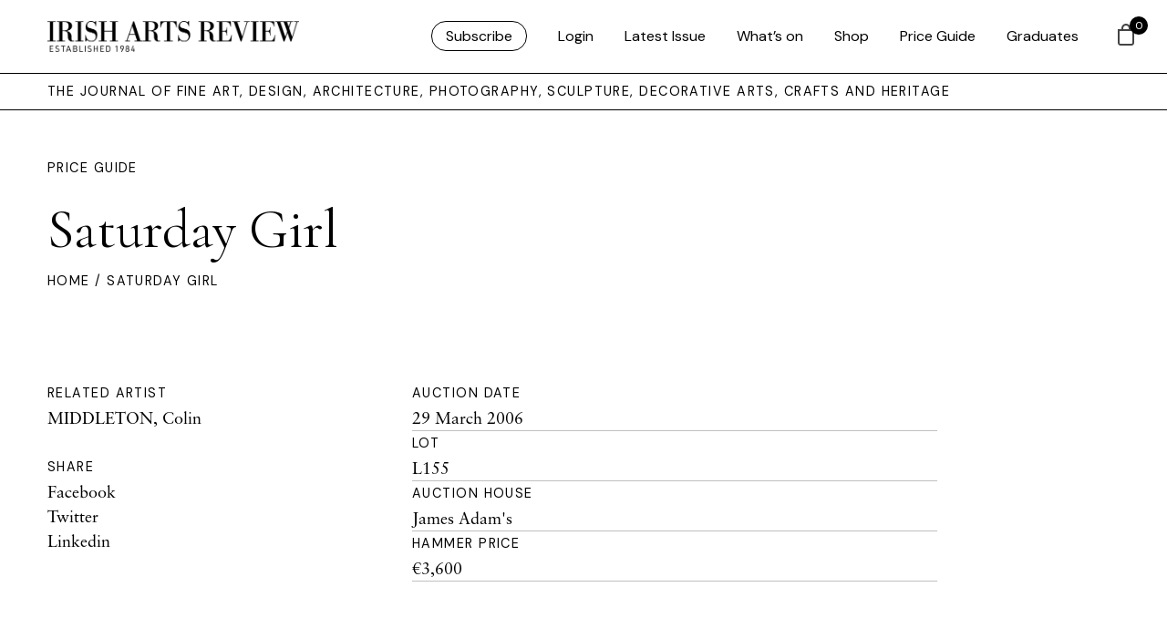

--- FILE ---
content_type: text/html; charset=UTF-8
request_url: https://www.irishartsreview.com/price-guide/saturday-girl-4/
body_size: 16482
content:
<!DOCTYPE html>
<html xmlns="http://www.w3.org/1999/xhtml" lang="en-GB">
	<head>
	
	<link rel="icon" type="image/png" href="https://www.irishartsreview.com/favicon-96x96.png" sizes="96x96" />
	<link rel="icon" type="image/svg+xml" href="https://www.irishartsreview.com/favicon.svg" />
	<link rel="shortcut icon" href="https://www.irishartsreview.com/favicon.ico" />
	<link rel="apple-touch-icon" sizes="180x180" href="https://www.irishartsreview.com/apple-touch-icon.png" />
	<meta name="apple-mobile-web-app-title" content="Irish Arts Review" />
	<link rel="manifest" href="https://www.irishartsreview.com/site.webmanifest" />
	
	
	<meta name="msapplication-TileColor" content="#ffffff">
	<meta name="theme-color" content="#ffffff">
	<link rel="stylesheet" href="https://use.typekit.net/znj1rfd.css">
	
	

		<meta http-equiv="Content-Type" content="text/html; charset=utf-8">
		<meta name="viewport" content="width=device-width, initial-scale=1.0" />


		<title>Irish Arts Review  — Saturday Girl </title>

		<link rel="pingback" href="https://www.irishartsreview.com/xmlrpc.php" />
		<link rel="profile" href="http://gmpg.org/xfn/11" />
		
		<link rel="preconnect" href="https://fonts.googleapis.com">
		<link rel="preconnect" href="https://fonts.gstatic.com" crossorigin>
		<link href="https://fonts.googleapis.com/css2?family=DM+Sans&family=Cormorant+Garamond&display=swap" rel="stylesheet">
		
		<meta name='robots' content='max-image-preview:large' />
<link rel='dns-prefetch' href='//www.googletagmanager.com' />
<link rel='dns-prefetch' href='//cdn.jsdelivr.net' />
<link rel='dns-prefetch' href='//cdn.tailwindcss.com' />
<link rel="alternate" type="application/rss+xml" title="Irish Arts Review &raquo; Feed" href="https://www.irishartsreview.com/feed/" />
<link rel="alternate" type="application/rss+xml" title="Irish Arts Review &raquo; Comments Feed" href="https://www.irishartsreview.com/comments/feed/" />
<link rel="alternate" title="oEmbed (JSON)" type="application/json+oembed" href="https://www.irishartsreview.com/wp-json/oembed/1.0/embed?url=https%3A%2F%2Fwww.irishartsreview.com%2Fprice-guide%2Fsaturday-girl-4%2F" />
<link rel="alternate" title="oEmbed (XML)" type="text/xml+oembed" href="https://www.irishartsreview.com/wp-json/oembed/1.0/embed?url=https%3A%2F%2Fwww.irishartsreview.com%2Fprice-guide%2Fsaturday-girl-4%2F&#038;format=xml" />
<style id='wp-img-auto-sizes-contain-inline-css' type='text/css'>
img:is([sizes=auto i],[sizes^="auto," i]){contain-intrinsic-size:3000px 1500px}
/*# sourceURL=wp-img-auto-sizes-contain-inline-css */
</style>
<link rel='stylesheet' id='wp-block-library-css' href='https://www.irishartsreview.com/wp-includes/css/dist/block-library/style.min.css?ver=6.9' type='text/css' media='all' />
<style id='global-styles-inline-css' type='text/css'>
:root{--wp--preset--aspect-ratio--square: 1;--wp--preset--aspect-ratio--4-3: 4/3;--wp--preset--aspect-ratio--3-4: 3/4;--wp--preset--aspect-ratio--3-2: 3/2;--wp--preset--aspect-ratio--2-3: 2/3;--wp--preset--aspect-ratio--16-9: 16/9;--wp--preset--aspect-ratio--9-16: 9/16;--wp--preset--color--black: #000000;--wp--preset--color--cyan-bluish-gray: #abb8c3;--wp--preset--color--white: #ffffff;--wp--preset--color--pale-pink: #f78da7;--wp--preset--color--vivid-red: #cf2e2e;--wp--preset--color--luminous-vivid-orange: #ff6900;--wp--preset--color--luminous-vivid-amber: #fcb900;--wp--preset--color--light-green-cyan: #7bdcb5;--wp--preset--color--vivid-green-cyan: #00d084;--wp--preset--color--pale-cyan-blue: #8ed1fc;--wp--preset--color--vivid-cyan-blue: #0693e3;--wp--preset--color--vivid-purple: #9b51e0;--wp--preset--gradient--vivid-cyan-blue-to-vivid-purple: linear-gradient(135deg,rgb(6,147,227) 0%,rgb(155,81,224) 100%);--wp--preset--gradient--light-green-cyan-to-vivid-green-cyan: linear-gradient(135deg,rgb(122,220,180) 0%,rgb(0,208,130) 100%);--wp--preset--gradient--luminous-vivid-amber-to-luminous-vivid-orange: linear-gradient(135deg,rgb(252,185,0) 0%,rgb(255,105,0) 100%);--wp--preset--gradient--luminous-vivid-orange-to-vivid-red: linear-gradient(135deg,rgb(255,105,0) 0%,rgb(207,46,46) 100%);--wp--preset--gradient--very-light-gray-to-cyan-bluish-gray: linear-gradient(135deg,rgb(238,238,238) 0%,rgb(169,184,195) 100%);--wp--preset--gradient--cool-to-warm-spectrum: linear-gradient(135deg,rgb(74,234,220) 0%,rgb(151,120,209) 20%,rgb(207,42,186) 40%,rgb(238,44,130) 60%,rgb(251,105,98) 80%,rgb(254,248,76) 100%);--wp--preset--gradient--blush-light-purple: linear-gradient(135deg,rgb(255,206,236) 0%,rgb(152,150,240) 100%);--wp--preset--gradient--blush-bordeaux: linear-gradient(135deg,rgb(254,205,165) 0%,rgb(254,45,45) 50%,rgb(107,0,62) 100%);--wp--preset--gradient--luminous-dusk: linear-gradient(135deg,rgb(255,203,112) 0%,rgb(199,81,192) 50%,rgb(65,88,208) 100%);--wp--preset--gradient--pale-ocean: linear-gradient(135deg,rgb(255,245,203) 0%,rgb(182,227,212) 50%,rgb(51,167,181) 100%);--wp--preset--gradient--electric-grass: linear-gradient(135deg,rgb(202,248,128) 0%,rgb(113,206,126) 100%);--wp--preset--gradient--midnight: linear-gradient(135deg,rgb(2,3,129) 0%,rgb(40,116,252) 100%);--wp--preset--font-size--small: 13px;--wp--preset--font-size--medium: 20px;--wp--preset--font-size--large: 36px;--wp--preset--font-size--x-large: 42px;--wp--preset--spacing--20: 0.44rem;--wp--preset--spacing--30: 0.67rem;--wp--preset--spacing--40: 1rem;--wp--preset--spacing--50: 1.5rem;--wp--preset--spacing--60: 2.25rem;--wp--preset--spacing--70: 3.38rem;--wp--preset--spacing--80: 5.06rem;--wp--preset--shadow--natural: 6px 6px 9px rgba(0, 0, 0, 0.2);--wp--preset--shadow--deep: 12px 12px 50px rgba(0, 0, 0, 0.4);--wp--preset--shadow--sharp: 6px 6px 0px rgba(0, 0, 0, 0.2);--wp--preset--shadow--outlined: 6px 6px 0px -3px rgb(255, 255, 255), 6px 6px rgb(0, 0, 0);--wp--preset--shadow--crisp: 6px 6px 0px rgb(0, 0, 0);}:where(.is-layout-flex){gap: 0.5em;}:where(.is-layout-grid){gap: 0.5em;}body .is-layout-flex{display: flex;}.is-layout-flex{flex-wrap: wrap;align-items: center;}.is-layout-flex > :is(*, div){margin: 0;}body .is-layout-grid{display: grid;}.is-layout-grid > :is(*, div){margin: 0;}:where(.wp-block-columns.is-layout-flex){gap: 2em;}:where(.wp-block-columns.is-layout-grid){gap: 2em;}:where(.wp-block-post-template.is-layout-flex){gap: 1.25em;}:where(.wp-block-post-template.is-layout-grid){gap: 1.25em;}.has-black-color{color: var(--wp--preset--color--black) !important;}.has-cyan-bluish-gray-color{color: var(--wp--preset--color--cyan-bluish-gray) !important;}.has-white-color{color: var(--wp--preset--color--white) !important;}.has-pale-pink-color{color: var(--wp--preset--color--pale-pink) !important;}.has-vivid-red-color{color: var(--wp--preset--color--vivid-red) !important;}.has-luminous-vivid-orange-color{color: var(--wp--preset--color--luminous-vivid-orange) !important;}.has-luminous-vivid-amber-color{color: var(--wp--preset--color--luminous-vivid-amber) !important;}.has-light-green-cyan-color{color: var(--wp--preset--color--light-green-cyan) !important;}.has-vivid-green-cyan-color{color: var(--wp--preset--color--vivid-green-cyan) !important;}.has-pale-cyan-blue-color{color: var(--wp--preset--color--pale-cyan-blue) !important;}.has-vivid-cyan-blue-color{color: var(--wp--preset--color--vivid-cyan-blue) !important;}.has-vivid-purple-color{color: var(--wp--preset--color--vivid-purple) !important;}.has-black-background-color{background-color: var(--wp--preset--color--black) !important;}.has-cyan-bluish-gray-background-color{background-color: var(--wp--preset--color--cyan-bluish-gray) !important;}.has-white-background-color{background-color: var(--wp--preset--color--white) !important;}.has-pale-pink-background-color{background-color: var(--wp--preset--color--pale-pink) !important;}.has-vivid-red-background-color{background-color: var(--wp--preset--color--vivid-red) !important;}.has-luminous-vivid-orange-background-color{background-color: var(--wp--preset--color--luminous-vivid-orange) !important;}.has-luminous-vivid-amber-background-color{background-color: var(--wp--preset--color--luminous-vivid-amber) !important;}.has-light-green-cyan-background-color{background-color: var(--wp--preset--color--light-green-cyan) !important;}.has-vivid-green-cyan-background-color{background-color: var(--wp--preset--color--vivid-green-cyan) !important;}.has-pale-cyan-blue-background-color{background-color: var(--wp--preset--color--pale-cyan-blue) !important;}.has-vivid-cyan-blue-background-color{background-color: var(--wp--preset--color--vivid-cyan-blue) !important;}.has-vivid-purple-background-color{background-color: var(--wp--preset--color--vivid-purple) !important;}.has-black-border-color{border-color: var(--wp--preset--color--black) !important;}.has-cyan-bluish-gray-border-color{border-color: var(--wp--preset--color--cyan-bluish-gray) !important;}.has-white-border-color{border-color: var(--wp--preset--color--white) !important;}.has-pale-pink-border-color{border-color: var(--wp--preset--color--pale-pink) !important;}.has-vivid-red-border-color{border-color: var(--wp--preset--color--vivid-red) !important;}.has-luminous-vivid-orange-border-color{border-color: var(--wp--preset--color--luminous-vivid-orange) !important;}.has-luminous-vivid-amber-border-color{border-color: var(--wp--preset--color--luminous-vivid-amber) !important;}.has-light-green-cyan-border-color{border-color: var(--wp--preset--color--light-green-cyan) !important;}.has-vivid-green-cyan-border-color{border-color: var(--wp--preset--color--vivid-green-cyan) !important;}.has-pale-cyan-blue-border-color{border-color: var(--wp--preset--color--pale-cyan-blue) !important;}.has-vivid-cyan-blue-border-color{border-color: var(--wp--preset--color--vivid-cyan-blue) !important;}.has-vivid-purple-border-color{border-color: var(--wp--preset--color--vivid-purple) !important;}.has-vivid-cyan-blue-to-vivid-purple-gradient-background{background: var(--wp--preset--gradient--vivid-cyan-blue-to-vivid-purple) !important;}.has-light-green-cyan-to-vivid-green-cyan-gradient-background{background: var(--wp--preset--gradient--light-green-cyan-to-vivid-green-cyan) !important;}.has-luminous-vivid-amber-to-luminous-vivid-orange-gradient-background{background: var(--wp--preset--gradient--luminous-vivid-amber-to-luminous-vivid-orange) !important;}.has-luminous-vivid-orange-to-vivid-red-gradient-background{background: var(--wp--preset--gradient--luminous-vivid-orange-to-vivid-red) !important;}.has-very-light-gray-to-cyan-bluish-gray-gradient-background{background: var(--wp--preset--gradient--very-light-gray-to-cyan-bluish-gray) !important;}.has-cool-to-warm-spectrum-gradient-background{background: var(--wp--preset--gradient--cool-to-warm-spectrum) !important;}.has-blush-light-purple-gradient-background{background: var(--wp--preset--gradient--blush-light-purple) !important;}.has-blush-bordeaux-gradient-background{background: var(--wp--preset--gradient--blush-bordeaux) !important;}.has-luminous-dusk-gradient-background{background: var(--wp--preset--gradient--luminous-dusk) !important;}.has-pale-ocean-gradient-background{background: var(--wp--preset--gradient--pale-ocean) !important;}.has-electric-grass-gradient-background{background: var(--wp--preset--gradient--electric-grass) !important;}.has-midnight-gradient-background{background: var(--wp--preset--gradient--midnight) !important;}.has-small-font-size{font-size: var(--wp--preset--font-size--small) !important;}.has-medium-font-size{font-size: var(--wp--preset--font-size--medium) !important;}.has-large-font-size{font-size: var(--wp--preset--font-size--large) !important;}.has-x-large-font-size{font-size: var(--wp--preset--font-size--x-large) !important;}
/*# sourceURL=global-styles-inline-css */
</style>

<style id='classic-theme-styles-inline-css' type='text/css'>
/*! This file is auto-generated */
.wp-block-button__link{color:#fff;background-color:#32373c;border-radius:9999px;box-shadow:none;text-decoration:none;padding:calc(.667em + 2px) calc(1.333em + 2px);font-size:1.125em}.wp-block-file__button{background:#32373c;color:#fff;text-decoration:none}
/*# sourceURL=/wp-includes/css/classic-themes.min.css */
</style>
<link rel='stylesheet' id='wapf-frontend-css-css' href='https://www.irishartsreview.com/wp-content/plugins/advanced-product-fields-for-woocommerce/assets/css/frontend.min.css?ver=1.6.17' type='text/css' media='all' />
<link rel='stylesheet' id='shipping-locations-pro-css' href='https://www.irishartsreview.com/wp-content/plugins/shipping-locations-pro/public/css/shipping-locations-pro-public.css?ver=2.5' type='text/css' media='all' />
<link rel='stylesheet' id='woocommerce-layout-css' href='https://www.irishartsreview.com/wp-content/plugins/woocommerce/assets/css/woocommerce-layout.css?ver=10.3.6' type='text/css' media='all' />
<link rel='stylesheet' id='woocommerce-smallscreen-css' href='https://www.irishartsreview.com/wp-content/plugins/woocommerce/assets/css/woocommerce-smallscreen.css?ver=10.3.6' type='text/css' media='only screen and (max-width: 768px)' />
<link rel='stylesheet' id='woocommerce-general-css' href='https://www.irishartsreview.com/wp-content/plugins/woocommerce/assets/css/woocommerce.css?ver=10.3.6' type='text/css' media='all' />
<style id='woocommerce-inline-inline-css' type='text/css'>
.woocommerce form .form-row .required { visibility: visible; }
/*# sourceURL=woocommerce-inline-inline-css */
</style>
<link rel='stylesheet' id='wp-components-css' href='https://www.irishartsreview.com/wp-includes/css/dist/components/style.min.css?ver=6.9' type='text/css' media='all' />
<link rel='stylesheet' id='woocommerce_subscriptions_gifting-css' href='https://www.irishartsreview.com/wp-content/plugins/woocommerce-subscriptions/assets/css/gifting/shortcode-checkout.css?ver=10.3.6' type='text/css' media='all' />
<link rel='stylesheet' id='hint-css' href='https://www.irishartsreview.com/wp-content/plugins/woo-fly-cart/assets/hint/hint.min.css?ver=6.9' type='text/css' media='all' />
<link rel='stylesheet' id='perfect-scrollbar-css' href='https://www.irishartsreview.com/wp-content/plugins/woo-fly-cart/assets/perfect-scrollbar/css/perfect-scrollbar.min.css?ver=6.9' type='text/css' media='all' />
<link rel='stylesheet' id='perfect-scrollbar-wpc-css' href='https://www.irishartsreview.com/wp-content/plugins/woo-fly-cart/assets/perfect-scrollbar/css/custom-theme.css?ver=6.9' type='text/css' media='all' />
<link rel='stylesheet' id='woofc-fonts-css' href='https://www.irishartsreview.com/wp-content/plugins/woo-fly-cart/assets/css/fonts.css?ver=6.9' type='text/css' media='all' />
<link rel='stylesheet' id='woofc-frontend-css' href='https://www.irishartsreview.com/wp-content/plugins/woo-fly-cart/assets/css/frontend.css?ver=5.9.8' type='text/css' media='all' />
<style id='woofc-frontend-inline-css' type='text/css'>
.woofc-area.woofc-style-01 .woofc-inner, .woofc-area.woofc-style-03 .woofc-inner, .woofc-area.woofc-style-02 .woofc-area-bot .woofc-action .woofc-action-inner > div a:hover, .woofc-area.woofc-style-04 .woofc-area-bot .woofc-action .woofc-action-inner > div a:hover {
                            background-color: #000000;
                        }

                        .woofc-area.woofc-style-01 .woofc-area-bot .woofc-action .woofc-action-inner > div a, .woofc-area.woofc-style-02 .woofc-area-bot .woofc-action .woofc-action-inner > div a, .woofc-area.woofc-style-03 .woofc-area-bot .woofc-action .woofc-action-inner > div a, .woofc-area.woofc-style-04 .woofc-area-bot .woofc-action .woofc-action-inner > div a {
                            outline: none;
                            color: #000000;
                        }

                        .woofc-area.woofc-style-02 .woofc-area-bot .woofc-action .woofc-action-inner > div a, .woofc-area.woofc-style-04 .woofc-area-bot .woofc-action .woofc-action-inner > div a {
                            border-color: #000000;
                        }

                        .woofc-area.woofc-style-05 .woofc-inner{
                            background-color: #000000;
                            background-image: url('');
                            background-size: cover;
                            background-position: center;
                            background-repeat: no-repeat;
                        }
                        
                        .woofc-count span {
                            background-color: #000000;
                        }
/*# sourceURL=woofc-frontend-inline-css */
</style>
<link rel='stylesheet' id='brands-styles-css' href='https://www.irishartsreview.com/wp-content/plugins/woocommerce/assets/css/brands.css?ver=10.3.6' type='text/css' media='all' />
<link rel='stylesheet' id='add-boot-css' href='https://cdn.jsdelivr.net/npm/bootstrap@5.0.2/dist/css/bootstrap.min.css' type='text/css' media='all' />
<link rel='stylesheet' id='add-flat-css' href='https://cdn.jsdelivr.net/npm/flatpickr@4.6.13/dist/flatpickr.min.css' type='text/css' media='all' />
<link rel='stylesheet' id='add-css-css' href='https://www.irishartsreview.com/wp-content/themes/irishartsreview.com/css/style-iar-69.css' type='text/css' media='all' />
<link rel='stylesheet' id='tablepress-default-css' href='https://www.irishartsreview.com/wp-content/tablepress-combined.min.css?ver=42' type='text/css' media='all' />
<script type="text/javascript" id="woocommerce-google-analytics-integration-gtag-js-after">
/* <![CDATA[ */
/* Google Analytics for WooCommerce (gtag.js) */
					window.dataLayer = window.dataLayer || [];
					function gtag(){dataLayer.push(arguments);}
					// Set up default consent state.
					for ( const mode of [{"analytics_storage":"denied","ad_storage":"denied","ad_user_data":"denied","ad_personalization":"denied","region":["AT","BE","BG","HR","CY","CZ","DK","EE","FI","FR","DE","GR","HU","IS","IE","IT","LV","LI","LT","LU","MT","NL","NO","PL","PT","RO","SK","SI","ES","SE","GB","CH"]}] || [] ) {
						gtag( "consent", "default", { "wait_for_update": 500, ...mode } );
					}
					gtag("js", new Date());
					gtag("set", "developer_id.dOGY3NW", true);
					gtag("config", "G-NC5K8SRWV8", {"track_404":true,"allow_google_signals":true,"logged_in":false,"linker":{"domains":[],"allow_incoming":false},"custom_map":{"dimension1":"logged_in"}});
//# sourceURL=woocommerce-google-analytics-integration-gtag-js-after
/* ]]> */
</script>
<script type="text/javascript" src="https://www.irishartsreview.com/wp-includes/js/jquery/jquery.min.js?ver=3.7.1" id="jquery-core-js"></script>
<script type="text/javascript" src="https://www.irishartsreview.com/wp-includes/js/jquery/jquery-migrate.min.js?ver=3.4.1" id="jquery-migrate-js"></script>
<script type="text/javascript" src="https://www.irishartsreview.com/wp-content/plugins/woocommerce/assets/js/jquery-blockui/jquery.blockUI.min.js?ver=2.7.0-wc.10.3.6" id="wc-jquery-blockui-js" defer="defer" data-wp-strategy="defer"></script>
<script type="text/javascript" id="wc-add-to-cart-js-extra">
/* <![CDATA[ */
var wc_add_to_cart_params = {"ajax_url":"/wp-admin/admin-ajax.php","wc_ajax_url":"/?wc-ajax=%%endpoint%%","i18n_view_cart":"View basket","cart_url":"https://www.irishartsreview.com/cart/","is_cart":"","cart_redirect_after_add":"no"};
//# sourceURL=wc-add-to-cart-js-extra
/* ]]> */
</script>
<script type="text/javascript" src="https://www.irishartsreview.com/wp-content/plugins/woocommerce/assets/js/frontend/add-to-cart.min.js?ver=10.3.6" id="wc-add-to-cart-js" defer="defer" data-wp-strategy="defer"></script>
<script type="text/javascript" src="https://www.irishartsreview.com/wp-content/plugins/woocommerce/assets/js/js-cookie/js.cookie.min.js?ver=2.1.4-wc.10.3.6" id="wc-js-cookie-js" data-wp-strategy="defer"></script>
<script type="text/javascript" id="woocommerce-js-extra">
/* <![CDATA[ */
var woocommerce_params = {"ajax_url":"/wp-admin/admin-ajax.php","wc_ajax_url":"/?wc-ajax=%%endpoint%%","i18n_password_show":"Show password","i18n_password_hide":"Hide password"};
//# sourceURL=woocommerce-js-extra
/* ]]> */
</script>
<script type="text/javascript" src="https://www.irishartsreview.com/wp-content/plugins/woocommerce/assets/js/frontend/woocommerce.min.js?ver=10.3.6" id="woocommerce-js" defer="defer" data-wp-strategy="defer"></script>
<script type="text/javascript" src="https://cdn.jsdelivr.net/npm/mixitup@3.3.0/dist/mixitup.min.js" id="add-mix-js-js"></script>
<script type="text/javascript" src="https://cdn.jsdelivr.net/npm/flatpickr@4.6.13/dist/flatpickr.min.js" id="add-flatpickr-js-js"></script>
<script type="text/javascript" src="https://www.irishartsreview.com/wp-content/themes/irishartsreview.com/js/combined-iar-13.js" id="add-comb-js"></script>
<script type="text/javascript" src="https://www.irishartsreview.com/wp-content/themes/irishartsreview.com/js/script-iar-52.js" id="add-scripts-js"></script>
<script type="text/javascript" src="https://cdn.tailwindcss.com" id="add-tailwind-js"></script>
<link rel="https://api.w.org/" href="https://www.irishartsreview.com/wp-json/" /><link rel="EditURI" type="application/rsd+xml" title="RSD" href="https://www.irishartsreview.com/xmlrpc.php?rsd" />
<meta name="generator" content="WordPress 6.9" />
<meta name="generator" content="WooCommerce 10.3.6" />
<link rel="canonical" href="https://www.irishartsreview.com/price-guide/saturday-girl-4/" />
<link rel='shortlink' href='https://www.irishartsreview.com/?p=94927' />
	<noscript><style>.woocommerce-product-gallery{ opacity: 1 !important; }</style></noscript>
	
	<link rel='stylesheet' id='wc-stripe-blocks-checkout-style-css' href='https://www.irishartsreview.com/wp-content/plugins/woocommerce-gateway-stripe/build/upe-blocks.css?ver=7a015a6f0fabd17529b6' type='text/css' media='all' />
<link rel='stylesheet' id='wc-blocks-style-css' href='https://www.irishartsreview.com/wp-content/plugins/woocommerce/assets/client/blocks/wc-blocks.css?ver=wc-10.3.6' type='text/css' media='all' />
</head>   

	<body class="wp-singular price-guide-template-default single single-price-guide postid-94927 wp-theme-irishartsreviewcom theme-irishartsreview.com woocommerce-no-js"  >
		
	<style>
		div.archive-details {
			display: none;
		}
			span.archive-details-hide {
			display: block;
		}
	li#menu-item-175900 a, li#menu-item-logout a{
	border: 1px solid black;
	padding: 5px 15px;
	border-radius: 30px !important;
	font-family: 'DM Sans', sans-serif;
	font-weight: 400;
	}
	
	li#menu-item-175900 a:hover, li#menu-item-logout a:hover {
	border: 1px solid black;
	padding: 5px 15px;
	background: black;
	color: white!important;
	border-radius: 30px !important;
	font-family: 'DM Sans', sans-serif;
	font-weight: 400;
	}
	
	#menu-iar ul.submenu li:first-child a {
	border: 0px solid black !important;
	padding:0px !important;
	border-radius: 30px !important;
	font-family: 'DM Sans', sans-serif;
	font-weight: 400;
	}
	
	
	#menu-iar ul {
		opacity: 0;
		visibility: hidden;
		position: absolute;
		top: 56px;
		margin-left: -40px !important;
		text-align: left;
		-webkit-transition: opacity .6s, visibility .6s;
		transition: opacity .6s, visibility .6s;
		padding-inline-start: 0 !important;
		background: white;
		padding-bottom: 20px;
		border-left: 1px solid black;
		border-right: 1px solid black;
		border-bottom: 1px solid black;
		width: 200px;
		margin-top: 24px;
		padding-top: 0px;
	}
	
	</style>
			


	<header class="container-fluid fixed-top white-bg border-bottom hidden-xs hidden-md">
		<div class="row pl-40 pr-40 d-flex justify-content-between align-items-center" style="height: 80px">

			<div class="col-lg-3 col-md-3 col-sm-3 col-5 d-flex align-items-center">
					<a class="animsition-link" href="https://www.irishartsreview.com">
					<img class="img-fluid keepH iar-logo" src="https://www.irishartsreview.com/wp-content/themes/irishartsreview.com/images/IARlogo.png" alt="Irish Arts Review">
					</a>
			</div>

			<div class="col-lg-9 col-md-9 col-sm-9 col-7 d-flex align-items-center justify-content-end nav-menu">
					
										<div class="menu-iar-container"><ul id="menu-iar" class="menu"><li id="menu-item-175900" class="menu-item menu-item-type-post_type menu-item-object-page menu-item-175900"><a href="https://www.irishartsreview.com/subscribe/">Subscribe</a></li>
<li id="menu-item-161683" class="menu-item menu-item-type-post_type menu-item-object-page menu-item-161683"><a href="https://www.irishartsreview.com/login/">Login</a></li>
<li id="menu-item-154760" class="menu-item menu-item-type-custom menu-item-object-custom menu-item-154760"><a href="/issues/winter-25/">Latest Issue</a></li>
<li id="menu-item-161452" class="menu-item menu-item-type-post_type menu-item-object-page menu-item-161452"><a href="https://www.irishartsreview.com/whats-on/">What’s on</a></li>
<li id="menu-item-154759" class="menu-item menu-item-type-post_type menu-item-object-page menu-item-154759"><a href="https://www.irishartsreview.com/shop/">Shop</a></li>
<li id="menu-item-176067" class="menu-item menu-item-type-post_type menu-item-object-page menu-item-176067"><a href="https://www.irishartsreview.com/online-price-guide/">Price Guide</a></li>
<li id="menu-item-176334" class="menu-item menu-item-type-post_type menu-item-object-page menu-item-176334"><a href="https://www.irishartsreview.com/new-generation-gallery/">Graduates</a></li>
</ul></div>					
								</div>
			
	
			
		</div>
	</header>
	
	
<nav class="container-fluid fixed-top border-bottom visible-xs visible-md white-bg">
		<div class="row pl-40 pr-40 d-flex justify-content-between align-items-center" style="height: 60px">

			<div class="col-8 d-flex align-items-center">
					<a class="animsition-link" href="https://www.irishartsreview.com">
					<img class="img-fluid keepH iar-logo" src="https://www.irishartsreview.com/wp-content/themes/irishartsreview.com/images/IARlogo.png" alt="Irish Arts Review" style="max-height: 28px; width: 100% !important;">
					</a>
			</div>

			<div class="col-4 d-flex align-items-center justify-content-end">
			<div id="login-icon" class="login-icon"></div>
			</div>
			
			
		</div>
	</nav>

	
		<div id="login-menu" class="hideFirst container-fluid shadow">
				<br><br>
					<div class="row pl-40 pr-40 pt-5">
						<div class="col-12 pt-5">
					<div class="menu-iar-mobile-container"><ul id="menu-iar-mobile" class="menu"><li id="menu-item-175906" class="menu-item menu-item-type-post_type menu-item-object-page menu-item-175906"><a href="https://www.irishartsreview.com/subscribe/">Subscribe</a></li>
<li id="menu-item-161664" class="menu-item menu-item-type-custom menu-item-object-custom menu-item-161664"><a href="/issues/spring-2024/">Latest Issue</a></li>
<li id="menu-item-161666" class="menu-item menu-item-type-post_type menu-item-object-page menu-item-161666"><a href="https://www.irishartsreview.com/whats-on/">What’s on</a></li>
<li id="menu-item-161663" class="menu-item menu-item-type-post_type menu-item-object-page menu-item-161663"><a href="https://www.irishartsreview.com/shop/">Shop</a></li>
<li id="menu-item-176068" class="menu-item menu-item-type-post_type menu-item-object-page menu-item-176068"><a href="https://www.irishartsreview.com/online-price-guide/">Price Guide</a></li>
<li id="menu-item-176333" class="menu-item menu-item-type-post_type menu-item-object-page menu-item-176333"><a href="https://www.irishartsreview.com/new-generation-gallery/">Graduates</a></li>
<li id="menu-item-161682" class="menu-item menu-item-type-post_type menu-item-object-page menu-item-161682"><a href="https://www.irishartsreview.com/login/">Login</a></li>
</ul></div>						</div>
					</div>
		
			
			</div>

		   <div class="wrapper white-bg" style="overflow: hidden !important;">
		<div class="header-spacer"></div>
		
		   <div class="container-fluid border-bottom hidden-xs">
			   <div class="row pl-40 d-flex justify-content-between align-items-center bylineArea">
			   <div class="col-12">
				   <div class="toplabel">THE JOURNAL OF FINE ART, DESIGN, ARCHITECTURE, PHOTOGRAPHY, SCULPTURE, DECORATIVE ARTS, CRAFTS AND HERITAGE</div>
				   </div>
			   </div>
		   </div>
	<div class="container-fluid pt-5 pb-5 bgFill">
	<div class="row pl-40 pr-40 d-flex justify-content-start align-items-center">
		
		<div class="col-lg-6">
			
			<a class="toplabel" href="/online-price-guide/">Price Guide</a><br>
			<br>
			<h1>Saturday Girl</h1>
		
		</div>
		
					
			
			
					
			

			
	</div>
	
	<div class="row pl-40 pr-40">
		<div class="col-12 toplabel small">
	<a href="/">Home</a> / Saturday Girl		
		</div>	
	</div>
</div>



<div class="container-fluid">
<div class="row pl-40 pr-40 pt-5 pb-5">
	
	<div class="col-lg-4">
		<div class="toplabel">Related Artist</div>
					<ul class="list-unstyled">
							<li>
					<a href="https://www.irishartsreview.com/artist/middleton-colin/">MIDDLETON, Colin</a><br>
				</li>
						</ul>
				<br>
		<div class="toplabel">Share</div>
		<ul class="list-unstyled">
		  <li><a href="https://www.facebook.com/sharer.php?u=https://www.irishartsreview.com/price-guide/saturday-girl-4/" target="blank" rel="noopener noreferrer">Facebook</a></li>
		  <li><a href="https://twitter.com/intent/tweet?url=https://www.irishartsreview.com/price-guide/saturday-girl-4/" target="blank" rel="noopener noreferrer">Twitter</a></li>
		  <li><a href="https://www.linkedin.com/shareArticle?url=https://www.irishartsreview.com/price-guide/saturday-girl-4/" target="blank" rel="noopener noreferrer">Linkedin</a></li>
		</ul>
	</div>
	
	<div class="col-lg-6">
		<div class="toplabel">Auction Date</div>
		29 March 2006



<br>
		<hr>
		<div class="toplabel">Lot</div>
		L155<br>
		<hr>
		<div class="toplabel">Auction House</div>
		<a href="https://www.irishartsreview.com/auction-house/james-adams/" rel="tag">James Adam's</a><br>
		<hr>
		<div class="toplabel">Hammer Price</div>
		€3,600<br>
		<hr>
	</div>
	
	
	
</div>
</div>

<div class="container-fluid">
	
	<div class="row border-top">
		
	<div class="col-12 pt-5 pb-5 text-center">
		<h2 class="mb-0 pb-0"><a href="/online-price-guide/">Back to All Results</a></h2>
	</div>	
	</div>
	
</div>

<div class="container-fluid" style="display: none;">
	
	<div class="row border-top">
		
	<div class="col-12 pt-5 pb-5 text-center">
		<h2 class="mb-0 pb-0">More from this Artist</h2>
	</div>	
	</div>
	
	<div class="row pl-40 pr-40">
	
					
					<div class="col-lg-4 mb-5">
					
				
					
							<h2 class="mb-1 pb-1">The Full Conundrum</h2>
							<br>
							<br>
							<a class="button" href="https://www.irishartsreview.com/price-guide/the-full-conundrum/">View</a>
								</div>
			
						
					<div class="col-lg-4 mb-5">
					
				
					
							<h2 class="mb-1 pb-1">Apples with Vase and Tree</h2>
							<br>
							<br>
							<a class="button" href="https://www.irishartsreview.com/price-guide/apples-with-vase-and-tree-2/">View</a>
								</div>
			
						
					<div class="col-lg-4 mb-5">
					
				
					
							<h2 class="mb-1 pb-1">Gaudi&#8217;s Church Barcelona</h2>
							<br>
							<br>
							<a class="button" href="https://www.irishartsreview.com/price-guide/gaudis-church-barcelona/">View</a>
								</div>
			
					
	</div>
	


</div>

<style>

.ab-dark a:link {
	filter: invert(1) !important;
}
.bgFill {
	transition: ease-in-out 1s all;
}

</style>

<script>
	
	jQuery(document).ready(function($) {
	  var defaults = {
	  parent: ".bgFill",
	  normalizeTextColor: true
	
	};
	  $.adaptiveBackground.run(defaults);
	});
	
	(function(e){var c="data-ab-color",d="data-ab-parent",f="data-ab-css-background",b="ab-color-found",a={selector:'[data-adaptive-background="1"]',parent:null,normalizeTextColor:!1,normalizedTextColors:{light:"#fff",dark:"#000"},lumaClasses:{light:"ab-light",dark:"ab-dark"}};!function(j){var i=function(){return document.createElement("canvas").getContext("2d")},p=function(g,r){var q=new Image,h=g.src||g;"data:"!==h.substring(0,5)&&(q.crossOrigin="Anonymous"),q.onload=function(){var s=i();s.drawImage(q,0,0);var t=s.getImageData(0,0,q.width,q.height);r&&r(t.data)},q.src=h},o=function(g){return["rgb(",g,")"].join("")},n=function(g){return g.map(function(h){return o(h.name)})},m=5,l=10,k={};k.colors=function(q,g,r){p(q,function(t){for(var y=t.length,w={},v="",u=[],s={dominant:{name:"",count:0},palette:Array.apply(null,Array(r||l)).map(Boolean).map(function(){return{name:"0,0,0",count:0}})},h=0;y>h;){if(u[0]=t[h],u[1]=t[h+1],u[2]=t[h+2],v=u.join(","),w[v]=v in w?w[v]+1:1,"0,0,0"!==v&&"255,255,255"!==v){var x=w[v];x>s.dominant.count?(s.dominant.name=v,s.dominant.count=x):s.palette.some(function(z){return x>z.count?(z.name=v,z.count=x,!0):void 0})}h+=4*m}g&&g({dominant:o(s.dominant.name),palette:n(s.palette)})})},j.RGBaster=j.RGBaster||k}(window);e.adaptiveBackground={run:function(g){var h=e.extend({},a,g);e(h.selector).each(function(j,m){var n=e(this);var l=function(){var o=k()?i():n[0];RGBaster.colors(o,function(p){n.attr(c,p.dominant);n.trigger(b,{color:p.dominant,palette:p.palette})},20)};var k=function(){return n.attr(f)};var i=function(){return n.css("background-image").replace("url(","").replace(")","")};n.on(b,function(q,r){var o=r;var u;if(h.parent&&n.parents(h.parent).length){u=n.parents(h.parent)}else{if(n.attr(d)&&n.parents(n.attr(d)).length){u=n.parents(n.attr(d))}else{if(k()){u=n}else{u=n.parent()}}}u.css({backgroundColor:r.color});var t=function(v){var w=o.color.match(/\d+/g);return((w[0]*299)+(w[1]*587)+(w[2]*114))/1000};var s=function(v){return t(v)>=128?h.normalizedTextColors.dark:h.normalizedTextColors.light};var p=function(v){return t(v)<=128?h.lumaClasses.dark:h.lumaClasses.light};if(h.normalizeTextColor){u.css({color:s(r.color)})}u.addClass(p(r.color)).attr("data-ab-yaq",t(r.color))});l()})}}})(jQuery);
	
</script>

	

	</div>
<script>
    jQuery(document).ready(function($) {
        // Check if the URL contains the password-reset query parameter
        if (window.location.href.indexOf('password-reset=true') > -1) {
            $('body').addClass('password-reset-page');
			$('h2').addClass('password-reset-page-h2')
			$('.woocommerce-form-login').css({
               'display':'none'
            });
        }
    });
</script>
<script>
    jQuery(document).ready(function($) {
        // Find all the <h2> elements with the class 'your-class'
        var h2Elements = $('h2.password-reset-page-h2');
        
        // Check if there are at least two elements with the class 'your-class'
        if (h2Elements.length >= 2) {
            // Add a specific CSS class to the second <h2> element with the class 'your-class'
            h2Elements.eq(1).css({
               'display':'none'
            });
        }
    });
</script>
<style>
	form.post-password-form{
		padding-top:15vh !important;
		height:75vh !important;
	}
</style>
	
	<style>
		.col-lg-8-archive p {
			line-height: 1.2em !important;
		}
		/* Hide magnifying icon */
.woocommerce-product-gallery__trigger {
    display: none !important;
}

/* Prevent zoom */
.woocommerce-product-gallery__image img {
    pointer-events: none;
}

/* Disable zoom on single product gallery images */
.single-product div.product div.images .woocommerce-product-gallery__image:hover {
  transform: none !important;
}
/* 
		form.woocommerce-form.woocommerce-form-login.login{
			display:none !important;
		} */

		h2.password-reset-page-h2::nth-of-type(n + 2) {
        display:none !important;
}
		.border-right {
			border-right: 0.5px solid black !important;
		}
		.border-left {
			border-left: 0.5px solid black !important;
		}
		.border-left-right {
			border-right: 0.5px solid black !important;
			border-left: 0.5px solid black !important;
		}
		div.wp-caption {
			max-width: 100%;
		}
		.wp-caption-text {
			margin-top: 10px;
			font-family: Monaco !important;
			font-size: 10px;
			line-height: 14px !important;
			opacity: 0.65;
		}
		.woocommerce-MyAccount-navigation ul {
			list-style: none !important;
		}
		.woocommerce-MyAccount-navigation li {
			border-bottom: 1px solid black;
		}
	</style>
	
	
	<script>
	jQuery(document).ready(function($) {
	
	
		$('.wp-caption a').simpleLightbox({  });


$(function($) {
			$('#billing_postcode, #billing_city').on('change', function() {
				updatePostalRegion();
			});
		
			function updatePostalRegion() {
				var billingCity = $('#billing_city').val();
				var billingPostcode = $('#billing_postcode').val();
		
				console.log('City changed: ' + billingCity);
				console.log('Postcode changed: ' + billingPostcode);
				$('#postal_region').val(""); // Clear postal_region field
		
				// Postal region mappings
				var postalRegions = {
					"Dublin": {
						"D01": "D01", "D02": "D02", "D03": "D03", "D04": "D04",
						"D05": "D05", "D06": "D06", "D07": "D07", "D08": "D08",
						"D09": "D09", "D10": "D10", "D11": "D11", "D12": "D12",
						"D13": "D13", "D14": "D14", "D15": "D15", "D16": "D16",
						"D17": "D17", "D18": "D18", "D22": "D22", "D24": "D24"
					},
					"suburbs": {
						"Balbriggan": "CD01", "Blackrock": "CD02", "Deansgrange": "CD02",
						"Stillorgan": "CD02", "Booterstown": "CD02", "Mount Merrion": "CD02",
						"Monkstown": "CD02", "Glenageary": "CD03", "Dun Laoghaire": "CD03",
						"Dalkey": "CD03", "Sandycove": "CD03", "Killiney": "CD03",
						"Ballybrack": "CD03", "Lucan": "CD04", "Adamstown": "CD04",
						"Lusk": "CD05", "Donabate": "CD05", "Malahide": "CD06",
						"Portmarnock": "CD06", "Rush": "CD07", "Skerries": "CD08",
						"Swords": "CD09", "Dublin Airport": "CD09"
					},
					"Carlow": {
						"Bagenalstown": "CW01", "Carlow Town": "CW02", "Muinbheag": "CW03",
						"Other": "CW04"
					},
					"Cavan": {
						"Baileboro": "CN01", "Ballyjamesduff": "CN02", "Belturbet": "CN03",
						"Cavan Town": "CN04", "Cootehill": "CN05", "Kingscourt": "CN06",
						"Virginia": "CN07", "Other": "CN08"
					},
					"Clare": {
						"Ennis": "CE01", "Kilrush": "CE02", "Shannon": "CE03",
						"Other": "CE04"
					},
					"Cork": {
						"Ballinlough": "CK01", "Bandon": "CK02", "Bantry": "CK03",
						"Charleville": "CK04", "North City": "CK05", "Clonakilty": "CK06",
						"Cobh": "CK07", "Fermoy": "CK08", "Kinsale": "CK09",
						"Little Island": "CK10", "Macroom": "CK11", "Mallow": "CK12",
						"Midleton": "CK13", "Mitchelstown": "CK14", "Skibbereen": "CK15",
						"South City": "CK16", "Youghal": "CK17", "Co. Cork": "CK18",
						"Other": "CK19"
					},
					"Donegal": {
						"Donegal Town": "DL01", "Letterkenny": "DL02", "Lifford": "DL03",
						"Other": "DL04"
					},
					"Galway": {
						"Athenry": "GY01", "Ballinasloe": "GY02", "Co. Galway": "GY03",
						"Galway City": "GY04", "Loughrea": "GY05", "Tuam": "GY06",
						"Other": "GY07"
					},
					"Kerry": {
						"Cahirciveen": "KY01", "Castleisland": "KY02", "Killarney": "KY03",
						"Killorglin": "KY04", "Listowel": "KY05", "Tralee": "KY06",
						"Other": "KY07"
					},
					"Kildare": {
						"Athy": "KE01", "Celbridge": "KE01", "Kilcock": "KE04",
						"Kildare Town": "KE04", "Leixlip": "KE05", "Maynooth": "KE06",
						"Naas": "KE07", "Newbridge": "KE08", "Other": "KE09"
					},
					"Kilkenny": {
						"Castlecomer": "KK01", "Kilkenny City": "KK02", "Other": "KK03"
					},
					"Laois": {
						"Abbeyleix": "LS01", "Mountrath": "LS02", "Portarlington": "LS03",
						"Portlaoise": "LS04", "Other": "LS05"
					},
					"Leitrim": {
						"Leitrim": "LM01", "Other": "LM02"
					},
					"Limerick": {
						"Abbeyfeale": "LK01", "Kilmallock": "LK02", "Limerick City": "LK03",
						"Newcastle West": "LK04", "Co. Limerick": "LK05", "Other": "LK06"
					},
					"Longford": {
						"Longford": "LD01", "Other": "LD02"
					},
					"Louth": {
						"Ardee": "LH01", "Drogheda": "LH02", "Dundalk": "LH03",
						"Other": "LH04"
					},
					"Mayo": {
						"Ballina": "MO01", "Ballyhaunis": "MO02", "Castlebar": "MO03",
						"Claremorris": "MO04", "Westport": "MO05", "Other": "MO06"
					},
					"Meath": {
						"Ashbourne": "MH01", "Athboy": "MH02", "Ceanannas": "MH03",
						"Enfield": "MH06", "Kells": "MH06", "Navan": "MH07",
						"Trim": "MH08", "Other": "MH09"
					},
					"Monaghan": {
						"Ballybay": "MN01", "Carrickmacross": "MN02", "Castleblayney": "MN03",
						"Clones": "MN04", "Monaghan Town": "MN05", "Other": "MN06"
					},
					"Offaly": {
						"Birr": "OY01", "Tullamore": "OY02", "Other": "OY03"
					},
					"Roscommon": {
						"Boyle": "RN01", "Castlerea": "RN02", "Roscommon Town": "RN03",
						"Other": "RN04"
					},
					"Sligo": {
						"Ballymote": "SO01", "Sligo Town": "SO02", "Tubbercurry": "SO03",
						"Other": "SO04"
					},
					"Tipperary": {
						"Chair": "TY01", "Carrick on Suir": "TY02", "Cashel": "TY03",
						"Clonmel": "TY04", "Nenagh": "TY05", "Roscrea": "TY06",
						"Thurles": "TY07", "Tipperary Town": "TY08", "Other": "TY09"
					},
					"Waterford": {
						"Dungarven": "WD01", "Kilmallock": "WD02", "Tramore": "WD03",
						"Waterford City": "WD04", "Other": "WD05"
					},
					"Westmeath": {
						"Athlone Town": "WH01", "Mullingar": "WH02", "Other": "WH03",
						"Dunboyne": "WH04", "Dunshaughlin": "WH05"
					},
					"Wexford": {
						"Enniscorthy": "WX01", "Gorey": "WX02", "New Ross": "WX03",
						"Wexford Town": "WX04", "Other": "WX05"
					},
					"Wicklow": {
						"Arklow": "WW01", "Baltinglass": "WW02", "Blessington": "WW03",
						"Bray": "WW04", "Dunlavin": "WW05", "Greystones": "WW06",
						"Wicklow Town": "WW07", "Other": "WW08"
					}
				};
		
				// Check for Dublin postcodes (ignoring city)
				for (var code in postalRegions["Dublin"]) {
					if (billingPostcode.includes(code)) {
						$('#postal_region').val(postalRegions["Dublin"][code]);
						console.log('Postal region set to ' + postalRegions["Dublin"][code]);
						return; // Exit the function once a match is found
					}
				}
		
				// Check for suburbs (ignoring postcode)
				if (postalRegions["suburbs"][billingCity]) {
					$('#postal_region').val(postalRegions["suburbs"][billingCity]);
					console.log('Postal region set to ' + postalRegions["suburbs"][billingCity]);
					return; // Exit if found
				}
		
				// Check for Carlow cities (ignoring postcode)
				if (postalRegions["Carlow"][billingCity]) {
					$('#postal_region').val(postalRegions["Carlow"][billingCity]);
					console.log('Postal region set to ' + postalRegions["Carlow"][billingCity]);
				} else {
					console.log('No matching postal region found for Carlow');
					$('#postal_region').val("CW04"); // Default fallback for Carlow
				}
		
				// Check for Cavan cities (ignoring postcode)
				if (postalRegions["Cavan"][billingCity]) {
					$('#postal_region').val(postalRegions["Cavan"][billingCity]);
					console.log('Postal region set to ' + postalRegions["Cavan"][billingCity]);
				} else {
					console.log('No matching postal region found for Cavan');
					$('#postal_region').val("CN08"); // Default fallback for Cavan
				}
		
				// Check for Clare cities (ignoring postcode)
				if (postalRegions["Clare"][billingCity]) {
					$('#postal_region').val(postalRegions["Clare"][billingCity]);
					console.log('Postal region set to ' + postalRegions["Clare"][billingCity]);
				} else {
					console.log('No matching postal region found for Clare');
					$('#postal_region').val("CE04"); // Default fallback for Clare
				}
		
				// Check for Cork cities (ignoring postcode)
				if (postalRegions["Cork"][billingCity]) {
					$('#postal_region').val(postalRegions["Cork"][billingCity]);
					console.log('Postal region set to ' + postalRegions["Cork"][billingCity]);
				} else {
					console.log('No matching postal region found for Cork');
					$('#postal_region').val("CK19"); // Default fallback for Cork
				}
		
				// Check for Donegal cities (ignoring postcode)
				if (postalRegions["Donegal"][billingCity]) {
					$('#postal_region').val(postalRegions["Donegal"][billingCity]);
					console.log('Postal region set to ' + postalRegions["Donegal"][billingCity]);
				} else {
					console.log('No matching postal region found for Donegal');
					$('#postal_region').val("DL04"); // Default fallback for Donegal
				}
		
				// Check for Galway cities (ignoring postcode)
				if (postalRegions["Galway"][billingCity]) {
					$('#postal_region').val(postalRegions["Galway"][billingCity]);
					console.log('Postal region set to ' + postalRegions["Galway"][billingCity]);
				} else {
					console.log('No matching postal region found for Galway');
					$('#postal_region').val("GY07"); // Default fallback for Galway
				}
		
				// Check for Kerry cities (ignoring postcode)
				if (postalRegions["Kerry"][billingCity]) {
					$('#postal_region').val(postalRegions["Kerry"][billingCity]);
					console.log('Postal region set to ' + postalRegions["Kerry"][billingCity]);
				} else {
					console.log('No matching postal region found for Kerry');
					$('#postal_region').val("KY07"); // Default fallback for Kerry
				}
		
				// Check for Kildare cities (ignoring postcode)
				if (postalRegions["Kildare"][billingCity]) {
					$('#postal_region').val(postalRegions["Kildare"][billingCity]);
					console.log('Postal region set to ' + postalRegions["Kildare"][billingCity]);
				} else {
					console.log('No matching postal region found for Kildare');
					$('#postal_region').val("KE09"); // Default fallback for Kildare
				}
		
				// Check for Kilkenny cities (ignoring postcode)
				if (postalRegions["Kilkenny"][billingCity]) {
					$('#postal_region').val(postalRegions["Kilkenny"][billingCity]);
					console.log('Postal region set to ' + postalRegions["Kilkenny"][billingCity]);
				} else {
					console.log('No matching postal region found for Kilkenny');
					$('#postal_region').val("KK03"); // Default fallback for Kilkenny
				}
		
				// Check for Laois cities (ignoring postcode)
				if (postalRegions["Laois"][billingCity]) {
					$('#postal_region').val(postalRegions["Laois"][billingCity]);
					console.log('Postal region set to ' + postalRegions["Laois"][billingCity]);
				} else {
					console.log('No matching postal region found for Laois');
					$('#postal_region').val("LS05"); // Default fallback for Laois
				}
		
				// Check for Leitrim cities (ignoring postcode)
				if (postalRegions["Leitrim"][billingCity]) {
					$('#postal_region').val(postalRegions["Leitrim"][billingCity]);
					console.log('Postal region set to ' + postalRegions["Leitrim"][billingCity]);
				} else {
					console.log('No matching postal region found for Leitrim');
					$('#postal_region').val("LM02"); // Default fallback for Leitrim
				}
		
				// Check for Limerick cities (ignoring postcode)
				if (postalRegions["Limerick"][billingCity]) {
					$('#postal_region').val(postalRegions["Limerick"][billingCity]);
					console.log('Postal region set to ' + postalRegions["Limerick"][billingCity]);
				} else {
					console.log('No matching postal region found for Limerick');
					$('#postal_region').val("LK06"); // Default fallback for Limerick
				}
		
				// Check for Longford cities (ignoring postcode)
				if (postalRegions["Longford"][billingCity]) {
					$('#postal_region').val(postalRegions["Longford"][billingCity]);
					console.log('Postal region set to ' + postalRegions["Longford"][billingCity]);
				} else {
					console.log('No matching postal region found for Longford');
					$('#postal_region').val("LD02"); // Default fallback for Longford
				}
		
				// Check for Louth cities (ignoring postcode)
				if (postalRegions["Louth"][billingCity]) {
					$('#postal_region').val(postalRegions["Louth"][billingCity]);
					console.log('Postal region set to ' + postalRegions["Louth"][billingCity]);
				} else {
					console.log('No matching postal region found for Louth');
					$('#postal_region').val("LH04"); // Default fallback for Louth
				}
		
				// Check for Mayo cities (ignoring postcode)
				if (postalRegions["Mayo"][billingCity]) {
					$('#postal_region').val(postalRegions["Mayo"][billingCity]);
					console.log('Postal region set to ' + postalRegions["Mayo"][billingCity]);
				} else {
					console.log('No matching postal region found for Mayo');
					$('#postal_region').val("MO06"); // Default fallback for Mayo
				}
		
				// Check for Meath cities (ignoring postcode)
				if (postalRegions["Meath"][billingCity]) {
					$('#postal_region').val(postalRegions["Meath"][billingCity]);
					console.log('Postal region set to ' + postalRegions["Meath"][billingCity]);
				} else {
					console.log('No matching postal region found for Meath');
					$('#postal_region').val("MH09"); // Default fallback for Meath
				}
		
				// Check for Monaghan cities (ignoring postcode)
				if (postalRegions["Monaghan"][billingCity]) {
					$('#postal_region').val(postalRegions["Monaghan"][billingCity]);
					console.log('Postal region set to ' + postalRegions["Monaghan"][billingCity]);
				} else {
					console.log('No matching postal region found for Monaghan');
					$('#postal_region').val("MN06"); // Default fallback for Monaghan
				}
		
				// Check for Offaly cities (ignoring postcode)
				if (postalRegions["Offaly"][billingCity]) {
					$('#postal_region').val(postalRegions["Offaly"][billingCity]);
					console.log('Postal region set to ' + postalRegions["Offaly"][billingCity]);
				} else {
					console.log('No matching postal region found for Offaly');
					$('#postal_region').val("OY03"); // Default fallback for Offaly
				}
		
				// Check for Roscommon cities (ignoring postcode)
				if (postalRegions["Roscommon"][billingCity]) {
					$('#postal_region').val(postalRegions["Roscommon"][billingCity]);
					console.log('Postal region set to ' + postalRegions["Roscommon"][billingCity]);
				} else {
					console.log('No matching postal region found for Roscommon');
					$('#postal_region').val("RN04"); // Default fallback for Roscommon
				}
		
				// Check for Sligo cities (ignoring postcode)
				if (postalRegions["Sligo"][billingCity]) {
					$('#postal_region').val(postalRegions["Sligo"][billingCity]);
					console.log('Postal region set to ' + postalRegions["Sligo"][billingCity]);
				} else {
					console.log('No matching postal region found for Sligo');
					$('#postal_region').val("SO04"); // Default fallback for Sligo
				}
		
				// Check for Tipperary cities (ignoring postcode)
				if (postalRegions["Tipperary"][billingCity]) {
					$('#postal_region').val(postalRegions["Tipperary"][billingCity]);
					console.log('Postal region set to ' + postalRegions["Tipperary"][billingCity]);
				} else {
					console.log('No matching postal region found for Tipperary');
					$('#postal_region').val("TY09"); // Default fallback for Tipperary
				}
		
				// Check for Waterford cities (ignoring postcode)
				if (postalRegions["Waterford"][billingCity]) {
					$('#postal_region').val(postalRegions["Waterford"][billingCity]);
					console.log('Postal region set to ' + postalRegions["Waterford"][billingCity]);
				} else {
					console.log('No matching postal region found for Waterford');
					$('#postal_region').val("WD05"); // Default fallback for Waterford
				}
		
				// Check for Westmeath cities (ignoring postcode)
				if (postalRegions["Westmeath"][billingCity]) {
					$('#postal_region').val(postalRegions["Westmeath"][billingCity]);
					console.log('Postal region set to ' + postalRegions["Westmeath"][billingCity]);
				} else {
					console.log('No matching postal region found for Westmeath');
					$('#postal_region').val("WH03"); // Default fallback for Westmeath
				}
		
				// Check for Wexford cities (ignoring postcode)
				if (postalRegions["Wexford"][billingCity]) {
					$('#postal_region').val(postalRegions["Wexford"][billingCity]);
					console.log('Postal region set to ' + postalRegions["Wexford"][billingCity]);
				} else {
					console.log('No matching postal region found for Wexford');
					$('#postal_region').val("WX05"); // Default fallback for Wexford
				}
		
				// Check for Wicklow cities (ignoring postcode)
				if (postalRegions["Wicklow"][billingCity]) {
					$('#postal_region').val(postalRegions["Wicklow"][billingCity]);
					console.log('Postal region set to ' + postalRegions["Wicklow"][billingCity]);
				} else {
					console.log('No matching postal region found for Wicklow');
					$('#postal_region').val("WW08"); // Default fallback for Wicklow
				}
		
				// Fallback for no matches in Dublin or suburbs
				if ($('#postal_region').val() === "") {
					$('#postal_region').val("CD10"); // Default fallback for Dublin and suburbs
					console.log('No matching postal region found for Dublin or suburbs, fallback to CD10');
				}
			}
		
			// Call updatePostalRegion initially to set the initial value based on the initial inputs
			updatePostalRegion();
		});

		
	
	
	});	
	</script>


	<footer class="container-fluid pt-60 pb-30" style="overflow: hidden !important; background: #D9D9D9; position: relative; z-index: 1;">
		
		<div class="row pl-40 pr-40">
			<div class="col-12 pb-5 toplabel small">
		<a href="/">Home</a> / Saturday Girl		
			</div>	
		</div>
		
		<div class="row pl-40 pr-40">
			
			<div class="col-lg-3 col-md-4 col-sm-4 col-12 order-lg-1 order-4">
				<div class="pt-3">
					Irish Arts Review<br>
					Tower 3 Fumbally Court<br>
					Fumbally Lane<br>
					Dublin 8<br>
					D08 TXY8<br>
					Ireland<br>
					<br>
					+353 1 676 6711<br>
					subscriptions@irishartsreview.com<br>
					<br>
					Company Reg: 8220576E<br>
					<br>
					Site by <a href="https://www.unthink.ie/" target="blank">Unthink</a>
				</div>
			</div>
	
			
			<div class="col-lg-3 col-md-4 col-sm-4 col-6 order-lg-2 order-2">
				<div class="pt-3">
					<div class="menu-information-container"><ul id="menu-information" class="menu"><li id="menu-item-175907" class="menu-item menu-item-type-post_type menu-item-object-page menu-item-175907"><a href="https://www.irishartsreview.com/subscribe/">Subscribe</a></li>
<li id="menu-item-161701" class="menu-item menu-item-type-post_type menu-item-object-page menu-item-161701"><a href="https://www.irishartsreview.com/shop/">Shop</a></li>
<li id="menu-item-161428" class="menu-item menu-item-type-post_type menu-item-object-page menu-item-161428"><a href="https://www.irishartsreview.com/new-generation-gallery/">New Generation Gallery</a></li>
<li id="menu-item-154771" class="menu-item menu-item-type-post_type menu-item-object-page menu-item-154771"><a href="https://www.irishartsreview.com/become-a-friend/">Become a Friend</a></li>
<li id="menu-item-154772" class="menu-item menu-item-type-post_type menu-item-object-page menu-item-154772"><a href="https://www.irishartsreview.com/advertise/">Advertise</a></li>
<li id="menu-item-154773" class="menu-item menu-item-type-post_type menu-item-object-page menu-item-154773"><a href="https://www.irishartsreview.com/privacy-policy/">Privacy Policy</a></li>
<li id="menu-item-161445" class="menu-item menu-item-type-post_type menu-item-object-page menu-item-161445"><a href="https://www.irishartsreview.com/cookie-policy/">Cookie Policy</a></li>
<li id="menu-item-154774" class="menu-item menu-item-type-post_type menu-item-object-page menu-item-154774"><a href="https://www.irishartsreview.com/terms-and-conditions/">Terms and Conditions</a></li>
</ul></div>				</div>
			</div>
		
			<div class="col-lg-3 col-md-4 col-sm-4 col-6 order-lg-3 order-3">
				<div class="pt-3">
					<div class="menu-members-container"><ul id="menu-members" class="menu"><li id="menu-item-154783" class="menu-item menu-item-type-post_type menu-item-object-page menu-item-154783"><a href="https://www.irishartsreview.com/dashboard/">Dashboard</a></li>
<li id="menu-item-154785" class="menu-item menu-item-type-post_type menu-item-object-page menu-item-154785"><a href="https://www.irishartsreview.com/online-price-guide/">Price Guide</a></li>
<li id="menu-item-154786" class="menu-item menu-item-type-post_type menu-item-object-page menu-item-154786"><a href="https://www.irishartsreview.com/whats-on/">What’s on</a></li>
<li id="menu-item-logout"><a class="animsition-link btn-rounded-white" href="/login">Log In</a></li></ul></div>					<br>
				</div>
			</div>
			
	
			
			<div class="col-lg-3 col-md-4 col-sm-4 col-12 order-lg-4 order-1 social-footer-logos d-flex justify-content-end ">
					
			
					<ul class="list-unstyled list-inline pt-3">
						<li class="list-inline-item pr-15" ><a href="https://www.facebook.com/IrishArtsReview" title="facebook" target="_blank"><img loading="lazy" class="img-fluid social-logo" style="display: inline-block;" src="https://www.irishartsreview.com/wp-content/themes/irishartsreview.com/images/social/facebook-icon.svg" alt="facebook"></a></li>
						<li class="list-inline-item pr-15"><a href="https://twitter.com/IrishArtsReview" title="twitter" target="_blank"><img loading="lazy" class="img-fluid social-logo" style="display: inline-block;" src="https://www.irishartsreview.com/wp-content/themes/irishartsreview.com/images/social/twitter-icon.svg" alt="twitter"></a></li>
						<li class="list-inline-item" style="margin-right: 0px !important;"><a href="https://www.instagram.com/irisharts_review/" title="instagram" target="_blank"><img loading="lazy" class="img-fluid social-logo" style="display: inline-block;" src="https://www.irishartsreview.com/wp-content/themes/irishartsreview.com/images/social/instagram-icon.svg" alt="instagram"></a></li>
					</ul>
					
			</div>
		
		
		</div>
		
	
		
		<div class="row pl-40 pr-40 d-flex align-items-end">
		
			<div class="col-lg-6 col-6" style="opacity: 0.65 !important;">
					&copy; 2025 Irish Arts Review. All rights reserved.
					</div>
					
					<div class="col-lg-6 col-6 d-flex justify-content-end">
					<img class="img-fluid keepH" src="https://www.irishartsreview.com/wp-content/themes/irishartsreview.com/images/ac-logo.svg" alt="Irish Arts Review" style="max-height: 58px">
					</div>
			</div>

		
		

	</footer>
	
		


<!--
<script>
	jQuery(document).ready(function($) {
 
 $(window).load(function() {
 var height = $('header').outerHeight();
	  $('.wrapper .container-fluid:first').css({
		'margin-top': height
	  });
	  });
		
		$(window).resize(function() {
			
			  
	 var height = $('header').outerHeight();
	  $('.wrapper .container-fluid:first').css({
		'margin-top': height
	  });
			  
		}).trigger('resize');

	});

</script>
-->



<style>

#postal_region_field {
	display: none;
}
@media only screen and (max-width:767px) {
	ul#menu-information {
		list-style: none !important;
	}
	.social-footer-logos.justify-content-end {
		justify-content: flex-start !important;
	}

	.woofc-count.woofc-count-top-right {
		top: 0px !important;
		right: 60px !important;
		bottom: auto;
		left: auto;
	}
	#menu-iar li, #menu-members li {
		margin-left: 0px !important;
	}
	.banner.call-to-action .button {
		display: block;
	}
	
}
select, input, button {
	height: 39px;
}
select {
	width: 100%;
	border-radius: 0px !important;
	padding: 0.375rem 0.75rem;
	line-height: 1.5;
	border-color: black !important; 
	-webkit-appearance: none; /* Remove default arrow in Chrome and Safari */
	  -moz-appearance: none; /* Remove default arrow in Firefox */
	  appearance: none; /* Remove default arrow in other browsers */
	  background-image: url('https://www.irishartsreview.com/wp-content/themes/irishartsreview.com/images/arrow-darker-down.svg'); /* Replace with your custom arrow icon */
	  background-position: right 10px center; /* Adjust the position of the arrow */
	  background-repeat: no-repeat;
	  background-size: 16px; /* Adjust the size of the arrow icon */
}

	.shadow-longer {
	box-shadow: 0 2px 1px rgb(0 0 0 / 9%), 0 4px 2px rgb(0 0 0 / 9%), 0 8px 4px rgb(0 0 0 / 9%), 0 16px 8px rgb(0 0 0 / 9%), 0 32px 16px rgb(0 0 0 / 9%);
}

.border-top, .border-right  {
	border-color: black !important;
}

.toplabel {
	font-family: 'DM Sans', sans-serif;
	text-transform: uppercase;
	font-weight: 400;
	font-size: 80%;
	letter-spacing: 0.1em;
}

#menu-iar, #menu-members {
	margin-right: 45px;
}
#woofc-area {
	font-family: 'DM Sans' !important;
}
.woofc-count {
	animation: none !important;
}
.woofc-count.woofc-count-top-right {
	top: 7.5px;
	right: 15px;
	bottom: auto;
	left: auto;
}
.woofc-count.woofc-count-top-right:hover {
	top:7.5px;
}
.woofc-count span {
	font-family: 'DM Sans';
	top: 10px;
	right: 6px;
	height: 20px;
	width: 20px;
	line-height: 20px;
	border-radius: 50% !important;
}

.woofc-count {
	box-shadow: none !important;
	-webkit-box-shadow: none !important;
}


.project-overlay {
	background: #343a405e;
	height: 100%;
	width: 100%;
	position: absolute;
	top: 0;
	left: 0;
	right: 0;
	border: 0;
}
input[name="wapf[field_6227854d76c5a]"] {
	display: none !important;
}

.woocommerce-variation-description p {
	width: max-content !important;
}

.woocommerce-variation-description p, .subscriber-notice-print {
	border: 0px solid black;
	padding: 10px;
	border-radius: 10px !important;
	text-align: center;
	background: #e1e1e1;
	font-family: 'DM SANS';
	margin-bottom: 1em;
	margin-top: 1em;
}

abbr.required {
	color: red !important;
	text-decoration: none;
}
.wapf-field-input input[type=email], .wapf-field-input input[type=text] {
	border: 1px solid black;
}

.wpmc-tabs-wrapper .wpmc-tab-item {
	padding-bottom: 50px;
}
.wc-stripe-elements-field {
	border: 1px solid black;
}
.woocommerce-form-coupon-toggle .woocommerce-info {
	padding: 1em 0px 1em 0px  !important;
	margin-bottom: 1em;
}

h3#payment_heading {
	display: none;
}
label[for=payment_method_stripe] {
	display: none !important;
}

.woocommerce-checkout #payment div.payment_box {
	margin: 0 !important;
	padding: 0 !important;
	color: black;
	background: transparent;
}
.woocommerce-checkout #payment div.payment_box::before {
	display: none;
}
.woocommerce-checkout #payment div.form-row {
	padding: 1em 0em;
}

#wc-stripe-payment-request-wrapper, #wc-stripe-payment-request-button-separator {
	display: none !important;
}
.woocommerce-Price-amount.amount {
	font-family: 'DM Sans', sans-serif !important;
}
bdi {
	font-family: 'DM Sans', sans-serif !important;
}
.wpmc-tab-text {
	font-family: 'DM Sans', sans-serif;
}
.wpmc-tabs-wrapper .wpmc-tab-item .wpmc-tab-number {
	color:  #ccc;
}
.select2-container--default .select2-selection--single .select2-selection__arrow {
	top: 0px;
	right: 0px;
	height: 36px;
}
.select2-dropdown {
	border: 1px solid black;
}
.select2-container--default .select2-selection--single .select2-selection__arrow b {
	border-color: black transparent transparent transparent;
}
.select2-container--default .select2-results__option--highlighted[aria-selected], .select2-container--default .select2-results__option--highlighted[data-selected] {
	background-color: black;
}

.select2-container--default .select2-selection--single .select2-selection__rendered {
	color: black;
	line-height: 36px;
}
.select2-container--default .select2-selection--single {
	border: 1px solid black;
	height: 36px;
}


.woocommerce-info::before {
	display: none;
}
tr.recurring-totals, tr.cart-subtotal.recurring-total,  tr.shipping.recurring-total, tr.cart-subtotal {
	display: none;
}

.woocommerce-error, .woocommerce-info, .woocommerce-message {
	padding: 1em 40px 1em 40px;
	margin: 0;
	position: relative;
	background-color: white !important;
	color: black;
	border-top: 0px solid transparent !important;
	list-style: none outside;
	width: auto;
	word-wrap: break-word;
	border-bottom: 1px solid black;
	font-family: 'DM Sans', sans-serif;
}
.woocommerce-page .woocommerce-message .button {
	float: right;
	position: absolute;
	right: 40px;
	top: 9px;
}
.woocommerce-message::before {
	display: none  !important;
}

td.value .pure-css-select-style {
	display: inline-block !important;
}

.woocommerce div.product p.price, .woocommerce div.product span.price, .woocommerce-variation-price {
	color: black !important;
	font-family: 'DM Sans', sans-serif;
	font-weight: 400 !important;
}
.woocommerce a.button {
	border:1px solid black;
	background: transparent;
	font-weight: 400 !important;
	padding: 8px 15px !important;
		border-radius: 30px !important;
		font-family: 'DM Sans', sans-serif;
		font-size: .875em !important;
}
.woocommerce a.button:hover {
	border:1px solid black;
	background: black !important;
	color: white !important;
}

table {
	font-family: 'DM Sans', sans-serif;
}
.woocommerce table.shop_table {
	border: 0 !important;
}
.woocommerce-cart .wc-proceed-to-checkout a.checkout-button {
	background: black;
	color: white !important;
	padding: inherit;
	font-size: inherit;
	margin-bottom: 0 !important;
	font-weight: 400 !important;
	
}

.woocommerce div.product form.cart .reset_variations {
	border: 1px solid black;
	padding: 5px 15px;
	border-radius: 30px !important;
	font-family: 'DM Sans', sans-serif;
	font-weight: 400;
}
.woocommerce-variation-price {
	margin-bottom: 1em;
}

.button {
	border: 1px solid black;
	padding: 5px 15px;
	border-radius: 30px !important;
	font-family: 'DM Sans', sans-serif;
	font-weight: 400;
}

.button:hover {
	border: 1px solid black;
	padding: 5px 15px;
	background: black;
	color: white !important;
	border-radius: 30px !important;
	font-family: 'DM Sans', sans-serif;
	font-weight: 400;
}
.button:hover a:link {
	color: white !important;
}

.white-button {
	border: 1px solid white;
	padding: 5px 15px;
	border-radius: 30px !important;
	font-family: 'DM Sans', sans-serif;
	font-weight: 400;
}

.white-button:hover {
	border: 1px solid white;
	padding: 5px 15px;
	background: white;
	color: black;
	border-radius: 30px !important;
	font-family: 'DM Sans', sans-serif;
	font-weight: 400;
}
a.white-button:link, a.white-button:visited {
	color: white !important;
}
a.white-button:link:hover, a.white-button:visited:hover {
	color: black !important;
}

.woocommerce div.product form.cart .variations td, .woocommerce div.product form.cart .variations th {
	display: block !important;
}
	
	.sticky {
	position:fixed; top:0;
}
.border-bottom {
	border-color: black !important;
}

.woocommerce-input-wrapper {
	width: 100% !important;
}
footer .menu-members-container li {
	display: block !important;
	line-height: 20px !important;
}
footer li#menu-item-logout {
	display: none !important;
}
#wpmc-back-to-cart {
	display: none !important;
}
.bylineArea {
	height: 40px;
} 
@media only screen and (max-width :1200px) {
#menu-iar, #menu-members {
	margin-right: 60px;
}
.woofc-count.woofc-count-top-right {
	top: 7.5px;
	right: 0px;
	bottom: auto;
	left: auto;
}
.woofc-count.woofc-count-top-right:hover {
	top:7.5px;
}
}

@media only screen and (max-width :979px) {
	.woofc-count.woofc-count-top-right {
		top: 0px;
		right: 60px;
		bottom: auto;
		left: auto;
	}
	.woofc-count.woofc-count-top-right:hover {
		top:0px;
	}
	.bylineArea .toplabel {
		font-size: 10px !important;
	}
}

</style>
		
	<script type="speculationrules">
{"prefetch":[{"source":"document","where":{"and":[{"href_matches":"/*"},{"not":{"href_matches":["/wp-*.php","/wp-admin/*","/wp-content/uploads/*","/wp-content/*","/wp-content/plugins/*","/wp-content/themes/irishartsreview.com/*","/*\\?(.+)"]}},{"not":{"selector_matches":"a[rel~=\"nofollow\"]"}},{"not":{"selector_matches":".no-prefetch, .no-prefetch a"}}]},"eagerness":"conservative"}]}
</script>
<div id="woofc-area" class="woofc-area woofc-position-05 woofc-effect-05 woofc-slide-yes woofc-rounded-no woofc-style-02"><div class="woofc-inner woofc-cart-area" data-nonce="dd96216ad3"><div class="woofc-area-top"><span class="woofc-area-heading">Shopping cart<span class="woofc-area-count">0</span></span><div class="woofc-close hint--left" aria-label="Close"><i class="woofc-icon-icon10"></i></div></div><!-- woofc-area-top --><div class="woofc-area-mid woofc-items"><div class="woofc-no-item">There are no products in the cart!</div></div><!-- woofc-area-mid --><div class="woofc-area-bot"><div class="woofc-continue"><span class="woofc-continue-url" data-url="">Continue shopping</span></div></div><!-- woofc-area-bot --></div></div><div id="woofc-count" class="woofc-count woofc-count-0 woofc-count-top-right" data-count="0"><i class="woofc-icon-cart8"></i><span id="woofc-count-number" class="woofc-count-number">0</span></div><div class="woofc-overlay"></div>		<div class='asp_hidden_data' id="asp_hidden_data" style="display: none !important;">
			<svg style="position:absolute" height="0" width="0">
				<filter id="aspblur">
					<feGaussianBlur in="SourceGraphic" stdDeviation="4"/>
				</filter>
			</svg>
			<svg style="position:absolute" height="0" width="0">
				<filter id="no_aspblur"></filter>
			</svg>
		</div>
			<script type='text/javascript'>
		(function () {
			var c = document.body.className;
			c = c.replace(/woocommerce-no-js/, 'woocommerce-js');
			document.body.className = c;
		})();
	</script>
	<script type="text/javascript" src="https://www.googletagmanager.com/gtag/js?id=G-NC5K8SRWV8" id="google-tag-manager-js" data-wp-strategy="async"></script>
<script type="text/javascript" src="https://www.irishartsreview.com/wp-includes/js/dist/hooks.min.js?ver=dd5603f07f9220ed27f1" id="wp-hooks-js"></script>
<script type="text/javascript" src="https://www.irishartsreview.com/wp-includes/js/dist/i18n.min.js?ver=c26c3dc7bed366793375" id="wp-i18n-js"></script>
<script type="text/javascript" id="wp-i18n-js-after">
/* <![CDATA[ */
wp.i18n.setLocaleData( { 'text direction\u0004ltr': [ 'ltr' ] } );
//# sourceURL=wp-i18n-js-after
/* ]]> */
</script>
<script type="text/javascript" src="https://www.irishartsreview.com/wp-content/plugins/woocommerce-google-analytics-integration/assets/js/build/main.js?ver=ecfb1dac432d1af3fbe6" id="woocommerce-google-analytics-integration-js"></script>
<script type="text/javascript" id="wapf-frontend-js-js-extra">
/* <![CDATA[ */
var wapf_config = {"page_type":"other"};
//# sourceURL=wapf-frontend-js-js-extra
/* ]]> */
</script>
<script type="text/javascript" src="https://www.irishartsreview.com/wp-content/plugins/advanced-product-fields-for-woocommerce/assets/js/frontend.min.js?ver=1.6.17" id="wapf-frontend-js-js"></script>
<script type="text/javascript" src="https://www.irishartsreview.com/wp-content/plugins/woocommerce-table-rate-shipping/assets/js/frontend-checkout.min.js?ver=3.5.8" id="woocommerce_shipping_table_rate_checkout-js"></script>
<script type="text/javascript" src="https://www.irishartsreview.com/wp-content/plugins/woo-fly-cart/assets/perfect-scrollbar/js/perfect-scrollbar.jquery.min.js?ver=5.9.8" id="perfect-scrollbar-js"></script>
<script type="text/javascript" id="wc-cart-fragments-js-extra">
/* <![CDATA[ */
var wc_cart_fragments_params = {"ajax_url":"/wp-admin/admin-ajax.php","wc_ajax_url":"/?wc-ajax=%%endpoint%%","cart_hash_key":"wc_cart_hash_dba6c0e06d21a064846d1e08eb31b80b","fragment_name":"wc_fragments_dba6c0e06d21a064846d1e08eb31b80b","request_timeout":"5000"};
//# sourceURL=wc-cart-fragments-js-extra
/* ]]> */
</script>
<script type="text/javascript" src="https://www.irishartsreview.com/wp-content/plugins/woocommerce/assets/js/frontend/cart-fragments.min.js?ver=10.3.6" id="wc-cart-fragments-js" data-wp-strategy="defer"></script>
<script type="text/javascript" id="woofc-frontend-js-extra">
/* <![CDATA[ */
var woofc_vars = {"wc_ajax_url":"/?wc-ajax=%%endpoint%%","nonce":"dd96216ad3","scrollbar":"yes","auto_show":"yes","auto_show_normal":"yes","show_cart":"no","show_checkout":"no","delay":"300","undo_remove":"yes","confirm_remove":"no","instant_checkout":"no","instant_checkout_open":"no","confirm_empty":"no","confirm_empty_text":"Do you want to empty the cart?","confirm_remove_text":"Do you want to remove this item?","undo_remove_text":"Undo?","removed_text":"%s was removed.","manual_show":"","reload":"no","suggested_carousel":"1","save_for_later_carousel":"1","upsell_funnel_carousel":"1","slick_params":"{\"slidesToShow\":1,\"slidesToScroll\":1,\"dots\":true,\"arrows\":false,\"autoplay\":false,\"autoplaySpeed\":3000,\"rtl\":false}","is_cart":"","is_checkout":"","cart_url":"","hide_count_empty":"no","wc_checkout_js":"https://www.irishartsreview.com/wp-content/plugins/woocommerce/assets/js/frontend/checkout.js"};
//# sourceURL=woofc-frontend-js-extra
/* ]]> */
</script>
<script type="text/javascript" src="https://www.irishartsreview.com/wp-content/plugins/woo-fly-cart/assets/js/frontend.js?ver=5.9.8" id="woofc-frontend-js"></script>
<script type="text/javascript" src="https://cdn.jsdelivr.net/npm/datatables@1.10.18/media/js/jquery.dataTables.min.js?ver=your_version" id="add-datatables-js-js"></script>
<script type="text/javascript" src="https://www.irishartsreview.com/wp-content/plugins/woocommerce/assets/js/sourcebuster/sourcebuster.min.js?ver=10.3.6" id="sourcebuster-js-js"></script>
<script type="text/javascript" id="wc-order-attribution-js-extra">
/* <![CDATA[ */
var wc_order_attribution = {"params":{"lifetime":1.0e-5,"session":30,"base64":false,"ajaxurl":"https://www.irishartsreview.com/wp-admin/admin-ajax.php","prefix":"wc_order_attribution_","allowTracking":true},"fields":{"source_type":"current.typ","referrer":"current_add.rf","utm_campaign":"current.cmp","utm_source":"current.src","utm_medium":"current.mdm","utm_content":"current.cnt","utm_id":"current.id","utm_term":"current.trm","utm_source_platform":"current.plt","utm_creative_format":"current.fmt","utm_marketing_tactic":"current.tct","session_entry":"current_add.ep","session_start_time":"current_add.fd","session_pages":"session.pgs","session_count":"udata.vst","user_agent":"udata.uag"}};
//# sourceURL=wc-order-attribution-js-extra
/* ]]> */
</script>
<script type="text/javascript" src="https://www.irishartsreview.com/wp-content/plugins/woocommerce/assets/js/frontend/order-attribution.min.js?ver=10.3.6" id="wc-order-attribution-js"></script>
<script type="text/javascript" id="wpforms-user-journey-js-extra">
/* <![CDATA[ */
var wpforms_user_journey = {"is_ssl":"1","page_id":"94927"};
//# sourceURL=wpforms-user-journey-js-extra
/* ]]> */
</script>
<script type="text/javascript" src="https://www.irishartsreview.com/wp-content/plugins/wpforms-user-journey/assets/js/wpforms-user-journey.min.js?ver=1.5.0" id="wpforms-user-journey-js"></script>
<script type="text/javascript" id="woocommerce-google-analytics-integration-data-js-after">
/* <![CDATA[ */
window.ga4w = { data: {"cart":{"items":[],"coupons":[],"totals":{"currency_code":"EUR","total_price":0,"currency_minor_unit":2}}}, settings: {"tracker_function_name":"gtag","events":["purchase","add_to_cart","remove_from_cart","view_item_list","select_content","view_item","begin_checkout"],"identifier":null} }; document.dispatchEvent(new Event("ga4w:ready"));
//# sourceURL=woocommerce-google-analytics-integration-data-js-after
/* ]]> */
</script>

    </body>
</html>

--- FILE ---
content_type: text/css;charset=utf-8
request_url: https://use.typekit.net/znj1rfd.css
body_size: 598
content:
/*
 * The Typekit service used to deliver this font or fonts for use on websites
 * is provided by Adobe and is subject to these Terms of Use
 * http://www.adobe.com/products/eulas/tou_typekit. For font license
 * information, see the list below.
 *
 * aktiv-grotesk-condensed:
 *   - http://typekit.com/eulas/00000000000000007753ca42
 * linotype-sabon:
 *   - http://typekit.com/eulas/00000000000000007735ba7f
 *   - http://typekit.com/eulas/00000000000000007735ba83
 *   - http://typekit.com/eulas/00000000000000007735ba85
 *   - http://typekit.com/eulas/00000000000000007735ba86
 *
 * © 2009-2025 Adobe Systems Incorporated. All Rights Reserved.
 */
/*{"last_published":"2025-04-16 09:13:32 UTC"}*/

@import url("https://p.typekit.net/p.css?s=1&k=znj1rfd&ht=tk&f=26897.39438.39439.39440.39441&a=84581358&app=typekit&e=css");

@font-face {
font-family:"aktiv-grotesk-condensed";
src:url("https://use.typekit.net/af/5d8d57/00000000000000007753ca42/31/l?primer=7cdcb44be4a7db8877ffa5c0007b8dd865b3bbc383831fe2ea177f62257a9191&fvd=n7&v=3") format("woff2"),url("https://use.typekit.net/af/5d8d57/00000000000000007753ca42/31/d?primer=7cdcb44be4a7db8877ffa5c0007b8dd865b3bbc383831fe2ea177f62257a9191&fvd=n7&v=3") format("woff"),url("https://use.typekit.net/af/5d8d57/00000000000000007753ca42/31/a?primer=7cdcb44be4a7db8877ffa5c0007b8dd865b3bbc383831fe2ea177f62257a9191&fvd=n7&v=3") format("opentype");
font-display:auto;font-style:normal;font-weight:700;font-stretch:normal;
}

@font-face {
font-family:"linotype-sabon";
src:url("https://use.typekit.net/af/b45743/00000000000000007735ba7f/31/l?subset_id=2&fvd=n7&v=3") format("woff2"),url("https://use.typekit.net/af/b45743/00000000000000007735ba7f/31/d?subset_id=2&fvd=n7&v=3") format("woff"),url("https://use.typekit.net/af/b45743/00000000000000007735ba7f/31/a?subset_id=2&fvd=n7&v=3") format("opentype");
font-display:auto;font-style:normal;font-weight:700;font-stretch:normal;
}

@font-face {
font-family:"linotype-sabon";
src:url("https://use.typekit.net/af/bff017/00000000000000007735ba83/31/l?subset_id=2&fvd=i7&v=3") format("woff2"),url("https://use.typekit.net/af/bff017/00000000000000007735ba83/31/d?subset_id=2&fvd=i7&v=3") format("woff"),url("https://use.typekit.net/af/bff017/00000000000000007735ba83/31/a?subset_id=2&fvd=i7&v=3") format("opentype");
font-display:auto;font-style:italic;font-weight:700;font-stretch:normal;
}

@font-face {
font-family:"linotype-sabon";
src:url("https://use.typekit.net/af/15dc7d/00000000000000007735ba85/31/l?subset_id=2&fvd=i4&v=3") format("woff2"),url("https://use.typekit.net/af/15dc7d/00000000000000007735ba85/31/d?subset_id=2&fvd=i4&v=3") format("woff"),url("https://use.typekit.net/af/15dc7d/00000000000000007735ba85/31/a?subset_id=2&fvd=i4&v=3") format("opentype");
font-display:auto;font-style:italic;font-weight:400;font-stretch:normal;
}

@font-face {
font-family:"linotype-sabon";
src:url("https://use.typekit.net/af/d5c2de/00000000000000007735ba86/31/l?primer=7cdcb44be4a7db8877ffa5c0007b8dd865b3bbc383831fe2ea177f62257a9191&fvd=n4&v=3") format("woff2"),url("https://use.typekit.net/af/d5c2de/00000000000000007735ba86/31/d?primer=7cdcb44be4a7db8877ffa5c0007b8dd865b3bbc383831fe2ea177f62257a9191&fvd=n4&v=3") format("woff"),url("https://use.typekit.net/af/d5c2de/00000000000000007735ba86/31/a?primer=7cdcb44be4a7db8877ffa5c0007b8dd865b3bbc383831fe2ea177f62257a9191&fvd=n4&v=3") format("opentype");
font-display:auto;font-style:normal;font-weight:400;font-stretch:normal;
}

.tk-aktiv-grotesk-condensed { font-family: "aktiv-grotesk-condensed",sans-serif; }
.tk-linotype-sabon { font-family: "linotype-sabon",sans-serif; }


--- FILE ---
content_type: text/css
request_url: https://www.irishartsreview.com/wp-content/plugins/shipping-locations-pro/public/css/shipping-locations-pro-public.css?ver=2.5
body_size: -122
content:
/**
 * All of the CSS for your public-facing functionality should be
 * included in this file.
 */
.slp-list-locations tbody + tbody {
	border-top: 1px solid;
}


--- FILE ---
content_type: text/css
request_url: https://www.irishartsreview.com/wp-content/themes/irishartsreview.com/css/style-iar-69.css
body_size: 12844
content:
/* simple lightbox */
.sl-wrapper .sl-close,.sl-wrapper .sl-navigation button{height:44px;line-height:44px;font-family:Arial,Baskerville,monospace}.sl-wrapper .sl-close:focus,.sl-wrapper .sl-navigation button:focus{outline:0}body.hidden-scroll{overflow:hidden}.sl-overlay{position:fixed;left:0;right:0;top:0;bottom:0;background:#000;opacity:.85;display:none;z-index:1035}.sl-wrapper .sl-close,.sl-wrapper .sl-counter{top:30px;display:none;color:#fff;position:fixed}.sl-wrapper{z-index:1040}.sl-wrapper button{border:0;background:0 0;font-size:28px;padding:0;cursor:pointer}.sl-wrapper button:hover{opacity:.7}.sl-wrapper .sl-close{right:30px;z-index:10060;margin-top:-14px;margin-right:-14px;width:44px;font-size:3rem}.sl-wrapper .sl-counter{left:30px;z-index:1060;font-size:1rem}.sl-wrapper .sl-navigation{width:100%;display:none}.sl-wrapper .sl-navigation button{position:fixed;top:50%;margin-top:-22px;width:22px;text-align:center;display:block;z-index:10060;color:#000}.sl-wrapper .sl-navigation button.sl-next{right:5px;font-size:2rem}.sl-wrapper .sl-navigation button.sl-prev{left:5px;font-size:2rem}@media (min-width:35.5em){.sl-wrapper .sl-navigation button{width:44px}.sl-wrapper .sl-navigation button.sl-next{right:10px;font-size:3rem}.sl-wrapper .sl-navigation button.sl-prev{left:10px;font-size:3rem}.sl-wrapper .sl-image img{border:0}}@media (min-width:50em){.sl-wrapper .sl-navigation button{width:44px}.sl-wrapper .sl-navigation button.sl-next{right:20px;font-size:3rem}.sl-wrapper .sl-navigation button.sl-prev{left:20px;font-size:3rem}.sl-wrapper .sl-image img{border:0}}.sl-wrapper .sl-image{position:fixed;-ms-touch-action:none;touch-action:none;z-index:10000}.sl-wrapper .sl-image img{margin:0;padding:0;display:block;border:0;width:100%;height:auto}.sl-wrapper .sl-image iframe{background:#000;border:0}@media (min-width:35.5em){.sl-wrapper .sl-image iframe{border:0}}@media (min-width:50em){.sl-wrapper .sl-image iframe{border:0}}.sl-wrapper .sl-image .sl-caption{display:none;padding:10px;color:#fff;background:rgba(0,0,0,.8);font-size:1rem;position:absolute;bottom:0;left:0;right:0}.sl-wrapper .sl-image .sl-caption.pos-top{bottom:auto;top:0}.sl-wrapper .sl-image .sl-caption.pos-outside{bottom:auto}.sl-wrapper .sl-image .sl-download{display:none;position:absolute;bottom:5px;right:5px;color:#000;z-index:1060}.sl-spinner{display:none;border:5px solid #333;border-radius:40px;height:40px;left:50%;margin:-20px 0 0 -20px;opacity:0;position:fixed;top:50%;width:40px;z-index:1007;-webkit-animation:pulsate 1s ease-out infinite;-moz-animation:pulsate 1s ease-out infinite;-ms-animation:pulsate 1s ease-out infinite;-o-animation:pulsate 1s ease-out infinite;animation:pulsate 1s ease-out infinite}.sl-scrollbar-measure{position:absolute;top:-9999px;width:50px;height:50px;overflow:scroll}.sl-transition{transition:-moz-transform ease .2s;transition:-ms-transform ease .2s;transition:-o-transform ease .2s;transition:-webkit-transform ease .2s;transition:transform ease .2s}@-webkit-keyframes pulsate{0%{transform:scale(.1);opacity:0}50%{opacity:1}100%{transform:scale(1.2);opacity:0}}@keyframes pulsate{0%{transform:scale(.1);opacity:0}50%{opacity:1}100%{transform:scale(1.2);opacity:0}}@-moz-keyframes pulsate{0%{transform:scale(.1);opacity:0}50%{opacity:1}100%{transform:scale(1.2);opacity:0}}@-o-keyframes pulsate{0%{transform:scale(.1);opacity:0}50%{opacity:1}100%{transform:scale(1.2);opacity:0}}@-ms-keyframes pulsate{0%,100%{opacity:0}0%{transform:scale(.1)}50%{opacity:1}100%{transform:scale(1.2)}}

@charset 'UTF-8';.animsition,.animsition-overlay{position:relative;opacity:0;-webkit-animation-fill-mode:both;animation-fill-mode:both}.animsition-overlay-slide{position:fixed;z-index:1;width:100%;height:100%;background-color:#ddd}.animsition-loading,.animsition-loading:after{width:32px;height:32px;position:fixed;top:50%;left:50%;margin-top:-16px;margin-left:-16px;border-radius:50%;z-index:2}.animsition-loading{background-color:transparent;border-top:5px solid rgba(0,0,0,.2);border-right:5px solid rgba(0,0,0,.2);border-bottom:5px solid rgba(0,0,0,.2);border-left:5px solid #eee;-webkit-transform:translateZ(0);transform:translateZ(0);-webkit-animation-iteration-count:infinite;animation-iteration-count:infinite;-webkit-animation-timing-function:linear;animation-timing-function:linear;-webkit-animation-duration:.8s;animation-duration:.8s;-webkit-animation-name:animsition-loading;animation-name:animsition-loading}@-webkit-keyframes animsition-loading{0%{-webkit-transform:rotate(0);transform:rotate(0)}to{-webkit-transform:rotate(1turn);transform:rotate(1turn)}}@keyframes animsition-loading{0%{-webkit-transform:rotate(0);transform:rotate(0)}to{-webkit-transform:rotate(1turn);transform:rotate(1turn)}}@-webkit-keyframes fade-in{0%{opacity:0}to{opacity:1}}@keyframes fade-in{0%{opacity:0}to{opacity:1}}.fade-in{-webkit-animation-name:fade-in;animation-name:fade-in}@-webkit-keyframes fade-out{0%{opacity:1}to{opacity:0}}@keyframes fade-out{0%{opacity:1}to{opacity:0}}.fade-out{-webkit-animation-name:fade-out;animation-name:fade-out}@-webkit-keyframes fade-in-up{0%{-webkit-transform:translateY(500px);transform:translateY(500px);opacity:0}to{-webkit-transform:translateY(0);transform:translateY(0);opacity:1}}@keyframes fade-in-up{0%{-webkit-transform:translateY(500px);transform:translateY(500px);opacity:0}to{-webkit-transform:translateY(0);transform:translateY(0);opacity:1}}.fade-in-up{-webkit-animation-name:fade-in-up;animation-name:fade-in-up}@-webkit-keyframes fade-out-up{0%{-webkit-transform:translateY(0);transform:translateY(0);opacity:1}to{-webkit-transform:translateY(-500px);transform:translateY(-500px);opacity:0}}@keyframes fade-out-up{0%{-webkit-transform:translateY(0);transform:translateY(0);opacity:1}to{-webkit-transform:translateY(-500px);transform:translateY(-500px);opacity:0}}.fade-out-up{-webkit-animation-name:fade-out-up;animation-name:fade-out-up}@-webkit-keyframes fade-in-up-sm{0%{-webkit-transform:translateY(100px);transform:translateY(100px);opacity:0}to{-webkit-transform:translateY(0);transform:translateY(0);opacity:1}}@keyframes fade-in-up-sm{0%{-webkit-transform:translateY(100px);transform:translateY(100px);opacity:0}to{-webkit-transform:translateY(0);transform:translateY(0);opacity:1}}.fade-in-up-sm{-webkit-animation-name:fade-in-up-sm;animation-name:fade-in-up-sm}@-webkit-keyframes fade-out-up-sm{0%{-webkit-transform:translateY(0);transform:translateY(0);opacity:1}to{-webkit-transform:translateY(-100px);transform:translateY(-100px);opacity:0}}@keyframes fade-out-up-sm{0%{-webkit-transform:translateY(0);transform:translateY(0);opacity:1}to{-webkit-transform:translateY(-100px);transform:translateY(-100px);opacity:0}}.fade-out-up-sm{-webkit-animation-name:fade-out-up-sm;animation-name:fade-out-up-sm}@-webkit-keyframes fade-in-up-lg{0%{-webkit-transform:translateY(1000px);transform:translateY(1000px);opacity:0}to{-webkit-transform:translateY(0);transform:translateY(0);opacity:1}}@keyframes fade-in-up-lg{0%{-webkit-transform:translateY(1000px);transform:translateY(1000px);opacity:0}to{-webkit-transform:translateY(0);transform:translateY(0);opacity:1}}.fade-in-up-lg{-webkit-animation-name:fade-in-up-lg;animation-name:fade-in-up-lg}@-webkit-keyframes fade-out-up-lg{0%{-webkit-transform:translateY(0);transform:translateY(0);opacity:1}to{-webkit-transform:translateY(-1000px);transform:translateY(-1000px);opacity:0}}@keyframes fade-out-up-lg{0%{-webkit-transform:translateY(0);transform:translateY(0);opacity:1}to{-webkit-transform:translateY(-1000px);transform:translateY(-1000px);opacity:0}}.fade-out-up-lg{-webkit-animation-name:fade-out-up-lg;animation-name:fade-out-up-lg}@-webkit-keyframes fade-in-down{0%{-webkit-transform:translateY(-500px);transform:translateY(-500px);opacity:0}to{-webkit-transform:translateY(0);transform:translateY(0);opacity:1}}@keyframes fade-in-down{0%{-webkit-transform:translateY(-500px);transform:translateY(-500px);opacity:0}to{-webkit-transform:translateY(0);transform:translateY(0);opacity:1}}.fade-in-down{-webkit-animation-name:fade-in-down;animation-name:fade-in-down}@-webkit-keyframes fade-out-down{0%{-webkit-transform:translateY(0);transform:translateY(0);opacity:1}to{-webkit-transform:translateY(500px);transform:translateY(500px);opacity:0}}@keyframes fade-out-down{0%{-webkit-transform:translateY(0);transform:translateY(0);opacity:1}to{-webkit-transform:translateY(500px);transform:translateY(500px);opacity:0}}.fade-out-down{-webkit-animation-name:fade-out-down;animation-name:fade-out-down}@-webkit-keyframes fade-in-down-sm{0%{-webkit-transform:translateY(-100px);transform:translateY(-100px);opacity:0}to{-webkit-transform:translateY(0);transform:translateY(0);opacity:1}}@keyframes fade-in-down-sm{0%{-webkit-transform:translateY(-100px);transform:translateY(-100px);opacity:0}to{-webkit-transform:translateY(0);transform:translateY(0);opacity:1}}.fade-in-down-sm{-webkit-animation-name:fade-in-down-sm;animation-name:fade-in-down-sm}@-webkit-keyframes fade-out-down-sm{0%{-webkit-transform:translateY(0);transform:translateY(0);opacity:1}to{-webkit-transform:translateY(100px);transform:translateY(100px);opacity:0}}@keyframes fade-out-down-sm{0%{-webkit-transform:translateY(0);transform:translateY(0);opacity:1}to{-webkit-transform:translateY(100px);transform:translateY(100px);opacity:0}}.fade-out-down-sm{-webkit-animation-name:fade-out-down-sm;animation-name:fade-out-down-sm}.fade-in-down-lg{-webkit-animation-name:fade-in-down;animation-name:fade-in-down}@-webkit-keyframes fade-out-down-lg{0%{-webkit-transform:translateY(0);transform:translateY(0);opacity:1}to{-webkit-transform:translateY(1000px);transform:translateY(1000px);opacity:0}}@keyframes fade-out-down-lg{0%{-webkit-transform:translateY(0);transform:translateY(0);opacity:1}to{-webkit-transform:translateY(1000px);transform:translateY(1000px);opacity:0}}.fade-out-down-lg{-webkit-animation-name:fade-out-down-lg;animation-name:fade-out-down-lg}@-webkit-keyframes fade-in-left{0%{-webkit-transform:translateX(-500px);transform:translateX(-500px);opacity:0}to{-webkit-transform:translateX(0);transform:translateX(0);opacity:1}}@keyframes fade-in-left{0%{-webkit-transform:translateX(-500px);transform:translateX(-500px);opacity:0}to{-webkit-transform:translateX(0);transform:translateX(0);opacity:1}}.fade-in-left{-webkit-animation-name:fade-in-left;animation-name:fade-in-left}@-webkit-keyframes fade-out-left{0%{-webkit-transform:translateX(0);transform:translateX(0);opacity:1}to{-webkit-transform:translateX(-500px);transform:translateX(-500px);opacity:0}}@keyframes fade-out-left{0%{-webkit-transform:translateX(0);transform:translateX(0);opacity:1}to{-webkit-transform:translateX(-500px);transform:translateX(-500px);opacity:0}}.fade-out-left{-webkit-animation-name:fade-out-left;animation-name:fade-out-left}@-webkit-keyframes fade-in-left-sm{0%{-webkit-transform:translateX(-100px);transform:translateX(-100px);opacity:0}to{-webkit-transform:translateX(0);transform:translateX(0);opacity:1}}@keyframes fade-in-left-sm{0%{-webkit-transform:translateX(-100px);transform:translateX(-100px);opacity:0}to{-webkit-transform:translateX(0);transform:translateX(0);opacity:1}}.fade-in-left-sm{-webkit-animation-name:fade-in-left-sm;animation-name:fade-in-left-sm}@-webkit-keyframes fade-out-left-sm{0%{-webkit-transform:translateX(0);transform:translateX(0);opacity:1}to{-webkit-transform:translateX(-100px);transform:translateX(-100px);opacity:0}}@keyframes fade-out-left-sm{0%{-webkit-transform:translateX(0);transform:translateX(0);opacity:1}to{-webkit-transform:translateX(-100px);transform:translateX(-100px);opacity:0}}.fade-out-left-sm{-webkit-animation-name:fade-out-left-sm;animation-name:fade-out-left-sm}@-webkit-keyframes fade-in-left-lg{0%{-webkit-transform:translateX(-1500px);transform:translateX(-1500px);opacity:0}to{-webkit-transform:translateX(0);transform:translateX(0);opacity:1}}@keyframes fade-in-left-lg{0%{-webkit-transform:translateX(-1500px);transform:translateX(-1500px);opacity:0}to{-webkit-transform:translateX(0);transform:translateX(0);opacity:1}}.fade-in-left-lg{-webkit-animation-name:fade-in-left-lg;animation-name:fade-in-left-lg}@-webkit-keyframes fade-out-left-lg{0%{-webkit-transform:translateX(0);transform:translateX(0);opacity:1}to{-webkit-transform:translateX(-1500px);transform:translateX(-1500px);opacity:0}}@keyframes fade-out-left-lg{0%{-webkit-transform:translateX(0);transform:translateX(0);opacity:1}to{-webkit-transform:translateX(-1500px);transform:translateX(-1500px);opacity:0}}.fade-out-left-lg{-webkit-animation-name:fade-out-left-lg;animation-name:fade-out-left-lg}@-webkit-keyframes fade-in-right{0%{-webkit-transform:translateX(500px);transform:translateX(500px);opacity:0}to{-webkit-transform:translateX(0);transform:translateX(0);opacity:1}}@keyframes fade-in-right{0%{-webkit-transform:translateX(500px);transform:translateX(500px);opacity:0}to{-webkit-transform:translateX(0);transform:translateX(0);opacity:1}}.fade-in-right{-webkit-animation-name:fade-in-right;animation-name:fade-in-right}@-webkit-keyframes fade-out-right{0%{-webkit-transform:translateX(0);transform:translateX(0);opacity:1}to{-webkit-transform:translateX(500px);transform:translateX(500px);opacity:0}}@keyframes fade-out-right{0%{-webkit-transform:translateX(0);transform:translateX(0);opacity:1}to{-webkit-transform:translateX(500px);transform:translateX(500px);opacity:0}}.fade-out-right{-webkit-animation-name:fade-out-right;animation-name:fade-out-right}@-webkit-keyframes fade-in-right-sm{0%{-webkit-transform:translateX(100px);transform:translateX(100px);opacity:0}to{-webkit-transform:translateX(0);transform:translateX(0);opacity:1}}@keyframes fade-in-right-sm{0%{-webkit-transform:translateX(100px);transform:translateX(100px);opacity:0}to{-webkit-transform:translateX(0);transform:translateX(0);opacity:1}}.fade-in-right-sm{-webkit-animation-name:fade-in-right-sm;animation-name:fade-in-right-sm}@-webkit-keyframes fade-out-right-sm{0%{-webkit-transform:translateX(0);transform:translateX(0);opacity:1}to{-webkit-transform:translateX(100px);transform:translateX(100px);opacity:0}}@keyframes fade-out-right-sm{0%{-webkit-transform:translateX(0);transform:translateX(0);opacity:1}to{-webkit-transform:translateX(100px);transform:translateX(100px);opacity:0}}.fade-out-right-sm{-webkit-animation-name:fade-out-right-sm;animation-name:fade-out-right-sm}@-webkit-keyframes fade-in-right-lg{0%{-webkit-transform:translateX(1500px);transform:translateX(1500px);opacity:0}to{-webkit-transform:translateX(0);transform:translateX(0);opacity:1}}@keyframes fade-in-right-lg{0%{-webkit-transform:translateX(1500px);transform:translateX(1500px);opacity:0}to{-webkit-transform:translateX(0);transform:translateX(0);opacity:1}}.fade-in-right-lg{-webkit-animation-name:fade-in-right-lg;animation-name:fade-in-right-lg}@-webkit-keyframes fade-out-right-lg{0%{-webkit-transform:translateX(0);transform:translateX(0);opacity:1}to{-webkit-transform:translateX(1500px);transform:translateX(1500px);opacity:0}}@keyframes fade-out-right-lg{0%{-webkit-transform:translateX(0);transform:translateX(0);opacity:1}to{-webkit-transform:translateX(1500px);transform:translateX(1500px);opacity:0}}.fade-out-right-lg{-webkit-animation-name:fade-out-right-lg;animation-name:fade-out-right-lg}@-webkit-keyframes rotate-in{0%{-webkit-transform:rotate(-90deg);transform:rotate(-90deg);transform-origin:center center;opacity:0}0%,to{-webkit-transform-origin:center center}to{-webkit-transform:rotate(0);transform:rotate(0);transform-origin:center center;opacity:1}}@keyframes rotate-in{0%{-webkit-transform:rotate(-90deg);transform:rotate(-90deg);transform-origin:center center;opacity:0}0%,to{-webkit-transform-origin:center center}to{-webkit-transform:rotate(0);transform:rotate(0);transform-origin:center center;opacity:1}}.rotate-in{-webkit-animation-name:rotate-in;animation-name:rotate-in}@-webkit-keyframes rotate-out{0%{-webkit-transform:rotate(0);transform:rotate(0);transform-origin:center center;opacity:1}0%,to{-webkit-transform-origin:center center}to{-webkit-transform:rotate(90deg);transform:rotate(90deg);transform-origin:center center;opacity:0}}@keyframes rotate-out{0%{-webkit-transform:rotate(0);transform:rotate(0);transform-origin:center center;opacity:1}0%,to{-webkit-transform-origin:center center}to{-webkit-transform:rotate(90deg);transform:rotate(90deg);transform-origin:center center;opacity:0}}.rotate-out{-webkit-animation-name:rotate-out;animation-name:rotate-out}@-webkit-keyframes rotate-in-sm{0%{-webkit-transform:rotate(-45deg);transform:rotate(-45deg);transform-origin:center center;opacity:0}0%,to{-webkit-transform-origin:center center}to{-webkit-transform:rotate(0);transform:rotate(0);transform-origin:center center;opacity:1}}@keyframes rotate-in-sm{0%{-webkit-transform:rotate(-45deg);transform:rotate(-45deg);transform-origin:center center;opacity:0}0%,to{-webkit-transform-origin:center center}to{-webkit-transform:rotate(0);transform:rotate(0);transform-origin:center center;opacity:1}}.rotate-in-sm{-webkit-animation-name:rotate-in-sm;animation-name:rotate-in-sm}@-webkit-keyframes rotate-out-sm{0%{-webkit-transform:rotate(0);transform:rotate(0);transform-origin:center center;opacity:1}0%,to{-webkit-transform-origin:center center}to{-webkit-transform:rotate(45deg);transform:rotate(45deg);transform-origin:center center;opacity:0}}@keyframes rotate-out-sm{0%{-webkit-transform:rotate(0);transform:rotate(0);transform-origin:center center;opacity:1}0%,to{-webkit-transform-origin:center center}to{-webkit-transform:rotate(45deg);transform:rotate(45deg);transform-origin:center center;opacity:0}}.rotate-out-sm{-webkit-animation-name:rotate-out-sm;animation-name:rotate-out-sm}@-webkit-keyframes rotate-in-lg{0%{-webkit-transform:rotate(-180deg);transform:rotate(-180deg);transform-origin:center center;opacity:0}0%,to{-webkit-transform-origin:center center}to{-webkit-transform:rotate(0);transform:rotate(0);transform-origin:center center;opacity:1}}@keyframes rotate-in-lg{0%{-webkit-transform:rotate(-180deg);transform:rotate(-180deg);transform-origin:center center;opacity:0}0%,to{-webkit-transform-origin:center center}to{-webkit-transform:rotate(0);transform:rotate(0);transform-origin:center center;opacity:1}}.rotate-in-lg{-webkit-animation-name:rotate-in-lg;animation-name:rotate-in-lg}@-webkit-keyframes rotate-out-lg{0%{-webkit-transform:rotate(0);transform:rotate(0);transform-origin:center center;opacity:1}0%,to{-webkit-transform-origin:center center}to{-webkit-transform:rotate(180deg);transform:rotate(180deg);transform-origin:center center;opacity:0}}@keyframes rotate-out-lg{0%{-webkit-transform:rotate(0);transform:rotate(0);transform-origin:center center;opacity:1}0%,to{-webkit-transform-origin:center center}to{-webkit-transform:rotate(180deg);transform:rotate(180deg);transform-origin:center center;opacity:0}}.rotate-out-lg{-webkit-animation-name:rotate-out-lg;animation-name:rotate-out-lg}@-webkit-keyframes flip-in-x{0%{-webkit-transform:perspective(550px) rotateX(90deg);transform:perspective(550px) rotateX(90deg);opacity:0}to{-webkit-transform:perspective(550px) rotateX(0);transform:perspective(550px) rotateX(0);opacity:1}}@keyframes flip-in-x{0%{-webkit-transform:perspective(550px) rotateX(90deg);transform:perspective(550px) rotateX(90deg);opacity:0}to{-webkit-transform:perspective(550px) rotateX(0);transform:perspective(550px) rotateX(0);opacity:1}}.flip-in-x{-webkit-animation-name:flip-in-x;animation-name:flip-in-x;-webkit-backface-visibility:visible !important;backface-visibility:visible !important}@-webkit-keyframes flip-out-x{0%{-webkit-transform:perspective(550px) rotateX(0);transform:perspective(550px) rotateX(0);opacity:1}to{-webkit-transform:perspective(550px) rotateX(90deg);transform:perspective(550px) rotateX(90deg);opacity:0}}@keyframes flip-out-x{0%{-webkit-transform:perspective(550px) rotateX(0);transform:perspective(550px) rotateX(0);opacity:1}to{-webkit-transform:perspective(550px) rotateX(90deg);transform:perspective(550px) rotateX(90deg);opacity:0}}.flip-out-x{-webkit-animation-name:flip-out-x;animation-name:flip-out-x;-webkit-backface-visibility:visible !important;backface-visibility:visible !important}@-webkit-keyframes flip-in-x-nr{0%{-webkit-transform:perspective(100px) rotateX(90deg);transform:perspective(100px) rotateX(90deg);opacity:0}to{-webkit-transform:perspective(100px) rotateX(0);transform:perspective(100px) rotateX(0);opacity:1}}@keyframes flip-in-x-nr{0%{-webkit-transform:perspective(100px) rotateX(90deg);transform:perspective(100px) rotateX(90deg);opacity:0}to{-webkit-transform:perspective(100px) rotateX(0);transform:perspective(100px) rotateX(0);opacity:1}}.flip-in-x-nr{-webkit-animation-name:flip-in-x-nr;animation-name:flip-in-x-nr;-webkit-backface-visibility:visible !important;backface-visibility:visible !important}@-webkit-keyframes flip-out-x-nr{0%{-webkit-transform:perspective(100px) rotateX(0);transform:perspective(100px) rotateX(0);opacity:1}to{-webkit-transform:perspective(100px) rotateX(90deg);transform:perspective(100px) rotateX(90deg);opacity:0}}@keyframes flip-out-x-nr{0%{-webkit-transform:perspective(100px) rotateX(0);transform:perspective(100px) rotateX(0);opacity:1}to{-webkit-transform:perspective(100px) rotateX(90deg);transform:perspective(100px) rotateX(90deg);opacity:0}}.flip-out-x-nr{-webkit-animation-name:flip-out-x-nr;animation-name:flip-out-x-nr;-webkit-backface-visibility:visible !important;backface-visibility:visible !important}@-webkit-keyframes flip-in-x-fr{0%{-webkit-transform:perspective(1000px) rotateX(90deg);transform:perspective(1000px) rotateX(90deg);opacity:0}to{-webkit-transform:perspective(1000px) rotateX(0);transform:perspective(1000px) rotateX(0);opacity:1}}@keyframes flip-in-x-fr{0%{-webkit-transform:perspective(1000px) rotateX(90deg);transform:perspective(1000px) rotateX(90deg);opacity:0}to{-webkit-transform:perspective(1000px) rotateX(0);transform:perspective(1000px) rotateX(0);opacity:1}}.flip-in-x-fr{-webkit-animation-name:flip-in-x-fr;animation-name:flip-in-x-fr;-webkit-backface-visibility:visible !important;backface-visibility:visible !important}@-webkit-keyframes flip-out-x-fr{0%{-webkit-transform:perspective(1000px) rotateX(0);transform:perspective(1000px) rotateX(0);opacity:1}to{-webkit-transform:perspective(1000px) rotateX(90deg);transform:perspective(1000px) rotateX(90deg);opacity:0}}@keyframes flip-out-x-fr{0%{-webkit-transform:perspective(1000px) rotateX(0);transform:perspective(1000px) rotateX(0);opacity:1}to{-webkit-transform:perspective(1000px) rotateX(90deg);transform:perspective(1000px) rotateX(90deg);opacity:0}}.flip-out-x-fr{-webkit-animation-name:flip-out-x-fr;animation-name:flip-out-x-fr;-webkit-backface-visibility:visible !important;backface-visibility:visible !important}@-webkit-keyframes flip-in-y{0%{-webkit-transform:perspective(550px) rotateY(90deg);transform:perspective(550px) rotateY(90deg);opacity:0}to{-webkit-transform:perspective(550px) rotateY(0);transform:perspective(550px) rotateY(0);opacity:1}}@keyframes flip-in-y{0%{-webkit-transform:perspective(550px) rotateY(90deg);transform:perspective(550px) rotateY(90deg);opacity:0}to{-webkit-transform:perspective(550px) rotateY(0);transform:perspective(550px) rotateY(0);opacity:1}}.flip-in-y{-webkit-animation-name:flip-in-y;animation-name:flip-in-y;-webkit-backface-visibility:visible !important;backface-visibility:visible !important}@-webkit-keyframes flip-out-y{0%{-webkit-transform:perspective(550px) rotateY(0);transform:perspective(550px) rotateY(0);opacity:1}to{-webkit-transform:perspective(550px) rotateY(90deg);transform:perspective(550px) rotateY(90deg);opacity:0}}@keyframes flip-out-y{0%{-webkit-transform:perspective(550px) rotateY(0);transform:perspective(550px) rotateY(0);opacity:1}to{-webkit-transform:perspective(550px) rotateY(90deg);transform:perspective(550px) rotateY(90deg);opacity:0}}.flip-out-y{-webkit-animation-name:flip-out-y;animation-name:flip-out-y;-webkit-backface-visibility:visible !important;backface-visibility:visible !important}@-webkit-keyframes flip-in-y-nr{0%{-webkit-transform:perspective(100px) rotateY(90deg);transform:perspective(100px) rotateY(90deg);opacity:0}to{-webkit-transform:perspective(100px) rotateY(0);transform:perspective(100px) rotateY(0);opacity:1}}@keyframes flip-in-y-nr{0%{-webkit-transform:perspective(100px) rotateY(90deg);transform:perspective(100px) rotateY(90deg);opacity:0}to{-webkit-transform:perspective(100px) rotateY(0);transform:perspective(100px) rotateY(0);opacity:1}}.flip-in-y-nr{-webkit-animation-name:flip-in-y-nr;animation-name:flip-in-y-nr;-webkit-backface-visibility:visible !important;backface-visibility:visible !important}@-webkit-keyframes flip-out-y-nr{0%{-webkit-transform:perspective(100px) rotateY(0);transform:perspective(100px) rotateY(0);opacity:1}to{-webkit-transform:perspective(100px) rotateY(90deg);transform:perspective(100px) rotateY(90deg);opacity:0}}@keyframes flip-out-y-nr{0%{-webkit-transform:perspective(100px) rotateY(0);transform:perspective(100px) rotateY(0);opacity:1}to{-webkit-transform:perspective(100px) rotateY(90deg);transform:perspective(100px) rotateY(90deg);opacity:0}}.flip-out-y-nr{-webkit-animation-name:flip-out-y-nr;animation-name:flip-out-y-nr;-webkit-backface-visibility:visible !important;backface-visibility:visible !important}@-webkit-keyframes flip-in-y-fr{0%{-webkit-transform:perspective(1000px) rotateY(90deg);transform:perspective(1000px) rotateY(90deg);opacity:0}to{-webkit-transform:perspective(1000px) rotateY(0);transform:perspective(1000px) rotateY(0);opacity:1}}@keyframes flip-in-y-fr{0%{-webkit-transform:perspective(1000px) rotateY(90deg);transform:perspective(1000px) rotateY(90deg);opacity:0}to{-webkit-transform:perspective(1000px) rotateY(0);transform:perspective(1000px) rotateY(0);opacity:1}}.flip-in-y-fr{-webkit-animation-name:flip-in-y-fr;animation-name:flip-in-y-fr;-webkit-backface-visibility:visible !important;backface-visibility:visible !important}@-webkit-keyframes flip-out-y-fr{0%{-webkit-transform:perspective(1000px) rotateY(0);transform:perspective(1000px) rotateY(0);opacity:1}to{-webkit-transform:perspective(1000px) rotateY(90deg);transform:perspective(1000px) rotateY(90deg);opacity:0}}@keyframes flip-out-y-fr{0%{-webkit-transform:perspective(1000px) rotateY(0);transform:perspective(1000px) rotateY(0);opacity:1}to{-webkit-transform:perspective(1000px) rotateY(90deg);transform:perspective(1000px) rotateY(90deg);opacity:0}}.flip-out-y-fr{-webkit-animation-name:flip-out-y-fr;animation-name:flip-out-y-fr;-webkit-backface-visibility:visible !important;backface-visibility:visible !important}@-webkit-keyframes zoom-in{0%{-webkit-transform:scale(.7);transform:scale(.7);opacity:0}to{opacity:1}}@keyframes zoom-in{0%{-webkit-transform:scale(.7);transform:scale(.7);opacity:0}to{opacity:1}}.zoom-in{-webkit-animation-name:zoom-in;animation-name:zoom-in}@-webkit-keyframes zoom-out{0%{-webkit-transform:scale(1);transform:scale(1);opacity:1}50%{-webkit-transform:scale(.7);transform:scale(.7)}50%,to{opacity:0}}@keyframes zoom-out{0%{-webkit-transform:scale(1);transform:scale(1);opacity:1}50%{-webkit-transform:scale(.7);transform:scale(.7)}50%,to{opacity:0}}.zoom-out{-webkit-animation-name:zoom-out;animation-name:zoom-out}@-webkit-keyframes zoom-in-sm{0%{-webkit-transform:scale(.95);transform:scale(.95);opacity:0}to{opacity:1}}@keyframes zoom-in-sm{0%{-webkit-transform:scale(.95);transform:scale(.95);opacity:0}to{opacity:1}}.zoom-in-sm{-webkit-animation-name:zoom-in-sm;animation-name:zoom-in-sm}@-webkit-keyframes zoom-out-sm{0%{-webkit-transform:scale(1);transform:scale(1);opacity:1}50%{-webkit-transform:scale(.95);transform:scale(.95)}50%,to{opacity:0}}@keyframes zoom-out-sm{0%{-webkit-transform:scale(1);transform:scale(1);opacity:1}50%{-webkit-transform:scale(.95);transform:scale(.95)}50%,to{opacity:0}}.zoom-out-sm{-webkit-animation-name:zoom-out-sm;animation-name:zoom-out-sm}@-webkit-keyframes zoom-in-lg{0%{-webkit-transform:scale(.4);transform:scale(.4);opacity:0}to{opacity:1}}@keyframes zoom-in-lg{0%{-webkit-transform:scale(.4);transform:scale(.4);opacity:0}to{opacity:1}}.zoom-in-lg{-webkit-animation-name:zoom-in-lg;animation-name:zoom-in-lg}@-webkit-keyframes zoom-out-lg{0%{-webkit-transform:scale(1);transform:scale(1);opacity:1}50%{-webkit-transform:scale(.4);transform:scale(.4)}50%,to{opacity:0}}@keyframes zoom-out-lg{0%{-webkit-transform:scale(1);transform:scale(1);opacity:1}50%{-webkit-transform:scale(.4);transform:scale(.4)}50%,to{opacity:0}}.zoom-out-lg{-webkit-animation-name:zoom-out-lg;animation-name:zoom-out-lg}@-webkit-keyframes overlay-slide-in-top{0%{height:100%}to{height:0}}@keyframes overlay-slide-in-top{0%{height:100%}to{height:0}}.overlay-slide-in-top{top:0;height:0;-webkit-animation-name:overlay-slide-in-top;animation-name:overlay-slide-in-top}@-webkit-keyframes overlay-slide-out-top{0%{height:0}to{height:100%}}@keyframes overlay-slide-out-top{0%{height:0}to{height:100%}}.overlay-slide-out-top{top:0;height:100%;-webkit-animation-name:overlay-slide-out-top;animation-name:overlay-slide-out-top}@-webkit-keyframes overlay-slide-in-bottom{0%{height:100%}to{height:0}}@keyframes overlay-slide-in-bottom{0%{height:100%}to{height:0}}.overlay-slide-in-bottom{bottom:0;height:0;-webkit-animation-name:overlay-slide-in-bottom;animation-name:overlay-slide-in-bottom}@-webkit-keyframes overlay-slide-out-bottom{0%{height:0}to{height:100%}}@keyframes overlay-slide-out-bottom{0%{height:0}to{height:100%}}.overlay-slide-out-bottom{bottom:0;height:100%;-webkit-animation-name:overlay-slide-out-bottom;animation-name:overlay-slide-out-bottom}@-webkit-keyframes overlay-slide-in-left{0%{width:100%}to{width:0}}@keyframes overlay-slide-in-left{0%{width:100%}to{width:0}}.overlay-slide-in-left{width:0;-webkit-animation-name:overlay-slide-in-left;animation-name:overlay-slide-in-left}@-webkit-keyframes overlay-slide-out-left{0%{width:0}to{width:100%}}@keyframes overlay-slide-out-left{0%{width:0}to{width:100%}}.overlay-slide-out-left{left:0;width:100%;-webkit-animation-name:overlay-slide-out-left;animation-name:overlay-slide-out-left}@-webkit-keyframes overlay-slide-in-right{0%{width:100%}to{width:0}}@keyframes overlay-slide-in-right{0%{width:100%}to{width:0}}.overlay-slide-in-right{right:0;width:0;-webkit-animation-name:overlay-slide-in-right;animation-name:overlay-slide-in-right}@-webkit-keyframes overlay-slide-out-right{0%{width:0}to{width:100%}}@keyframes overlay-slide-out-right{0%{width:0}to{width:100%}}.overlay-slide-out-right{right:0;width:100%;-webkit-animation-name:overlay-slide-out-right;animation-name:overlay-slide-out-right}[data-aos][data-aos][data-aos-duration="50"],body[data-aos-duration="50"] [data-aos]{transition-duration:50ms}[data-aos][data-aos][data-aos-delay="50"],body[data-aos-delay="50"] [data-aos]{transition-delay:0}[data-aos][data-aos][data-aos-delay="50"].aos-animate,body[data-aos-delay="50"] [data-aos].aos-animate{transition-delay:50ms}[data-aos][data-aos][data-aos-duration="100"],body[data-aos-duration="100"] [data-aos]{transition-duration:.1s}[data-aos][data-aos][data-aos-delay="100"],body[data-aos-delay="100"] [data-aos]{transition-delay:0}[data-aos][data-aos][data-aos-delay="100"].aos-animate,body[data-aos-delay="100"] [data-aos].aos-animate{transition-delay:.1s}[data-aos][data-aos][data-aos-duration="150"],body[data-aos-duration="150"] [data-aos]{transition-duration:.15s}[data-aos][data-aos][data-aos-delay="150"],body[data-aos-delay="150"] [data-aos]{transition-delay:0}[data-aos][data-aos][data-aos-delay="150"].aos-animate,body[data-aos-delay="150"] [data-aos].aos-animate{transition-delay:.15s}[data-aos][data-aos][data-aos-duration="200"],body[data-aos-duration="200"] [data-aos]{transition-duration:.2s}[data-aos][data-aos][data-aos-delay="200"],body[data-aos-delay="200"] [data-aos]{transition-delay:0}[data-aos][data-aos][data-aos-delay="200"].aos-animate,body[data-aos-delay="200"] [data-aos].aos-animate{transition-delay:.2s}[data-aos][data-aos][data-aos-duration="250"],body[data-aos-duration="250"] [data-aos]{transition-duration:.25s}[data-aos][data-aos][data-aos-delay="250"],body[data-aos-delay="250"] [data-aos]{transition-delay:0}[data-aos][data-aos][data-aos-delay="250"].aos-animate,body[data-aos-delay="250"] [data-aos].aos-animate{transition-delay:.25s}[data-aos][data-aos][data-aos-duration="300"],body[data-aos-duration="300"] [data-aos]{transition-duration:.3s}[data-aos][data-aos][data-aos-delay="300"],body[data-aos-delay="300"] [data-aos]{transition-delay:0}[data-aos][data-aos][data-aos-delay="300"].aos-animate,body[data-aos-delay="300"] [data-aos].aos-animate{transition-delay:.3s}[data-aos][data-aos][data-aos-duration="350"],body[data-aos-duration="350"] [data-aos]{transition-duration:.35s}[data-aos][data-aos][data-aos-delay="350"],body[data-aos-delay="350"] [data-aos]{transition-delay:0}[data-aos][data-aos][data-aos-delay="350"].aos-animate,body[data-aos-delay="350"] [data-aos].aos-animate{transition-delay:.35s}[data-aos][data-aos][data-aos-duration="400"],body[data-aos-duration="400"] [data-aos]{transition-duration:.4s}[data-aos][data-aos][data-aos-delay="400"],body[data-aos-delay="400"] [data-aos]{transition-delay:0}[data-aos][data-aos][data-aos-delay="400"].aos-animate,body[data-aos-delay="400"] [data-aos].aos-animate{transition-delay:.4s}[data-aos][data-aos][data-aos-duration="450"],body[data-aos-duration="450"] [data-aos]{transition-duration:.45s}[data-aos][data-aos][data-aos-delay="450"],body[data-aos-delay="450"] [data-aos]{transition-delay:0}[data-aos][data-aos][data-aos-delay="450"].aos-animate,body[data-aos-delay="450"] [data-aos].aos-animate{transition-delay:.45s}[data-aos][data-aos][data-aos-duration="500"],body[data-aos-duration="500"] [data-aos]{transition-duration:.5s}[data-aos][data-aos][data-aos-delay="500"],body[data-aos-delay="500"] [data-aos]{transition-delay:0}[data-aos][data-aos][data-aos-delay="500"].aos-animate,body[data-aos-delay="500"] [data-aos].aos-animate{transition-delay:.5s}[data-aos][data-aos][data-aos-duration="550"],body[data-aos-duration="550"] [data-aos]{transition-duration:.55s}[data-aos][data-aos][data-aos-delay="550"],body[data-aos-delay="550"] [data-aos]{transition-delay:0}[data-aos][data-aos][data-aos-delay="550"].aos-animate,body[data-aos-delay="550"] [data-aos].aos-animate{transition-delay:.55s}[data-aos][data-aos][data-aos-duration="600"],body[data-aos-duration="600"] [data-aos]{transition-duration:.6s}[data-aos][data-aos][data-aos-delay="600"],body[data-aos-delay="600"] [data-aos]{transition-delay:0}[data-aos][data-aos][data-aos-delay="600"].aos-animate,body[data-aos-delay="600"] [data-aos].aos-animate{transition-delay:.6s}[data-aos][data-aos][data-aos-duration="650"],body[data-aos-duration="650"] [data-aos]{transition-duration:.65s}[data-aos][data-aos][data-aos-delay="650"],body[data-aos-delay="650"] [data-aos]{transition-delay:0}[data-aos][data-aos][data-aos-delay="650"].aos-animate,body[data-aos-delay="650"] [data-aos].aos-animate{transition-delay:.65s}[data-aos][data-aos][data-aos-duration="700"],body[data-aos-duration="700"] [data-aos]{transition-duration:.7s}[data-aos][data-aos][data-aos-delay="700"],body[data-aos-delay="700"] [data-aos]{transition-delay:0}[data-aos][data-aos][data-aos-delay="700"].aos-animate,body[data-aos-delay="700"] [data-aos].aos-animate{transition-delay:.7s}[data-aos][data-aos][data-aos-duration="750"],body[data-aos-duration="750"] [data-aos]{transition-duration:.75s}[data-aos][data-aos][data-aos-delay="750"],body[data-aos-delay="750"] [data-aos]{transition-delay:0}[data-aos][data-aos][data-aos-delay="750"].aos-animate,body[data-aos-delay="750"] [data-aos].aos-animate{transition-delay:.75s}[data-aos][data-aos][data-aos-duration="800"],body[data-aos-duration="800"] [data-aos]{transition-duration:.8s}[data-aos][data-aos][data-aos-delay="800"],body[data-aos-delay="800"] [data-aos]{transition-delay:0}[data-aos][data-aos][data-aos-delay="800"].aos-animate,body[data-aos-delay="800"] [data-aos].aos-animate{transition-delay:.8s}[data-aos][data-aos][data-aos-duration="850"],body[data-aos-duration="850"] [data-aos]{transition-duration:.85s}[data-aos][data-aos][data-aos-delay="850"],body[data-aos-delay="850"] [data-aos]{transition-delay:0}[data-aos][data-aos][data-aos-delay="850"].aos-animate,body[data-aos-delay="850"] [data-aos].aos-animate{transition-delay:.85s}[data-aos][data-aos][data-aos-duration="900"],body[data-aos-duration="900"] [data-aos]{transition-duration:.9s}[data-aos][data-aos][data-aos-delay="900"],body[data-aos-delay="900"] [data-aos]{transition-delay:0}[data-aos][data-aos][data-aos-delay="900"].aos-animate,body[data-aos-delay="900"] [data-aos].aos-animate{transition-delay:.9s}[data-aos][data-aos][data-aos-duration="950"],body[data-aos-duration="950"] [data-aos]{transition-duration:.95s}[data-aos][data-aos][data-aos-delay="950"],body[data-aos-delay="950"] [data-aos]{transition-delay:0}[data-aos][data-aos][data-aos-delay="950"].aos-animate,body[data-aos-delay="950"] [data-aos].aos-animate{transition-delay:.95s}[data-aos][data-aos][data-aos-duration="1000"],body[data-aos-duration="1000"] [data-aos]{transition-duration:1s}[data-aos][data-aos][data-aos-delay="1000"],body[data-aos-delay="1000"] [data-aos]{transition-delay:0}[data-aos][data-aos][data-aos-delay="1000"].aos-animate,body[data-aos-delay="1000"] [data-aos].aos-animate{transition-delay:1s}[data-aos][data-aos][data-aos-duration="1050"],body[data-aos-duration="1050"] [data-aos]{transition-duration:1.05s}[data-aos][data-aos][data-aos-delay="1050"],body[data-aos-delay="1050"] [data-aos]{transition-delay:0}[data-aos][data-aos][data-aos-delay="1050"].aos-animate,body[data-aos-delay="1050"] [data-aos].aos-animate{transition-delay:1.05s}[data-aos][data-aos][data-aos-duration="1100"],body[data-aos-duration="1100"] [data-aos]{transition-duration:1.1s}[data-aos][data-aos][data-aos-delay="1100"],body[data-aos-delay="1100"] [data-aos]{transition-delay:0}[data-aos][data-aos][data-aos-delay="1100"].aos-animate,body[data-aos-delay="1100"] [data-aos].aos-animate{transition-delay:1.1s}[data-aos][data-aos][data-aos-duration="1150"],body[data-aos-duration="1150"] [data-aos]{transition-duration:1.15s}[data-aos][data-aos][data-aos-delay="1150"],body[data-aos-delay="1150"] [data-aos]{transition-delay:0}[data-aos][data-aos][data-aos-delay="1150"].aos-animate,body[data-aos-delay="1150"] [data-aos].aos-animate{transition-delay:1.15s}[data-aos][data-aos][data-aos-duration="1200"],body[data-aos-duration="1200"] [data-aos]{transition-duration:1.2s}[data-aos][data-aos][data-aos-delay="1200"],body[data-aos-delay="1200"] [data-aos]{transition-delay:0}[data-aos][data-aos][data-aos-delay="1200"].aos-animate,body[data-aos-delay="1200"] [data-aos].aos-animate{transition-delay:1.2s}[data-aos][data-aos][data-aos-duration="1250"],body[data-aos-duration="1250"] [data-aos]{transition-duration:1.25s}[data-aos][data-aos][data-aos-delay="1250"],body[data-aos-delay="1250"] [data-aos]{transition-delay:0}[data-aos][data-aos][data-aos-delay="1250"].aos-animate,body[data-aos-delay="1250"] [data-aos].aos-animate{transition-delay:1.25s}[data-aos][data-aos][data-aos-duration="1300"],body[data-aos-duration="1300"] [data-aos]{transition-duration:1.3s}[data-aos][data-aos][data-aos-delay="1300"],body[data-aos-delay="1300"] [data-aos]{transition-delay:0}[data-aos][data-aos][data-aos-delay="1300"].aos-animate,body[data-aos-delay="1300"] [data-aos].aos-animate{transition-delay:1.3s}[data-aos][data-aos][data-aos-duration="1350"],body[data-aos-duration="1350"] [data-aos]{transition-duration:1.35s}[data-aos][data-aos][data-aos-delay="1350"],body[data-aos-delay="1350"] [data-aos]{transition-delay:0}[data-aos][data-aos][data-aos-delay="1350"].aos-animate,body[data-aos-delay="1350"] [data-aos].aos-animate{transition-delay:1.35s}[data-aos][data-aos][data-aos-duration="1400"],body[data-aos-duration="1400"] [data-aos]{transition-duration:1.4s}[data-aos][data-aos][data-aos-delay="1400"],body[data-aos-delay="1400"] [data-aos]{transition-delay:0}[data-aos][data-aos][data-aos-delay="1400"].aos-animate,body[data-aos-delay="1400"] [data-aos].aos-animate{transition-delay:1.4s}[data-aos][data-aos][data-aos-duration="1450"],body[data-aos-duration="1450"] [data-aos]{transition-duration:1.45s}[data-aos][data-aos][data-aos-delay="1450"],body[data-aos-delay="1450"] [data-aos]{transition-delay:0}[data-aos][data-aos][data-aos-delay="1450"].aos-animate,body[data-aos-delay="1450"] [data-aos].aos-animate{transition-delay:1.45s}[data-aos][data-aos][data-aos-duration="1500"],body[data-aos-duration="1500"] [data-aos]{transition-duration:1.5s}[data-aos][data-aos][data-aos-delay="1500"],body[data-aos-delay="1500"] [data-aos]{transition-delay:0}[data-aos][data-aos][data-aos-delay="1500"].aos-animate,body[data-aos-delay="1500"] [data-aos].aos-animate{transition-delay:1.5s}[data-aos][data-aos][data-aos-duration="1550"],body[data-aos-duration="1550"] [data-aos]{transition-duration:1.55s}[data-aos][data-aos][data-aos-delay="1550"],body[data-aos-delay="1550"] [data-aos]{transition-delay:0}[data-aos][data-aos][data-aos-delay="1550"].aos-animate,body[data-aos-delay="1550"] [data-aos].aos-animate{transition-delay:1.55s}[data-aos][data-aos][data-aos-duration="1600"],body[data-aos-duration="1600"] [data-aos]{transition-duration:1.6s}[data-aos][data-aos][data-aos-delay="1600"],body[data-aos-delay="1600"] [data-aos]{transition-delay:0}[data-aos][data-aos][data-aos-delay="1600"].aos-animate,body[data-aos-delay="1600"] [data-aos].aos-animate{transition-delay:1.6s}[data-aos][data-aos][data-aos-duration="1650"],body[data-aos-duration="1650"] [data-aos]{transition-duration:1.65s}[data-aos][data-aos][data-aos-delay="1650"],body[data-aos-delay="1650"] [data-aos]{transition-delay:0}[data-aos][data-aos][data-aos-delay="1650"].aos-animate,body[data-aos-delay="1650"] [data-aos].aos-animate{transition-delay:1.65s}[data-aos][data-aos][data-aos-duration="1700"],body[data-aos-duration="1700"] [data-aos]{transition-duration:1.7s}[data-aos][data-aos][data-aos-delay="1700"],body[data-aos-delay="1700"] [data-aos]{transition-delay:0}[data-aos][data-aos][data-aos-delay="1700"].aos-animate,body[data-aos-delay="1700"] [data-aos].aos-animate{transition-delay:1.7s}[data-aos][data-aos][data-aos-duration="1750"],body[data-aos-duration="1750"] [data-aos]{transition-duration:1.75s}[data-aos][data-aos][data-aos-delay="1750"],body[data-aos-delay="1750"] [data-aos]{transition-delay:0}[data-aos][data-aos][data-aos-delay="1750"].aos-animate,body[data-aos-delay="1750"] [data-aos].aos-animate{transition-delay:1.75s}[data-aos][data-aos][data-aos-duration="1800"],body[data-aos-duration="1800"] [data-aos]{transition-duration:1.8s}[data-aos][data-aos][data-aos-delay="1800"],body[data-aos-delay="1800"] [data-aos]{transition-delay:0}[data-aos][data-aos][data-aos-delay="1800"].aos-animate,body[data-aos-delay="1800"] [data-aos].aos-animate{transition-delay:1.8s}[data-aos][data-aos][data-aos-duration="1850"],body[data-aos-duration="1850"] [data-aos]{transition-duration:1.85s}[data-aos][data-aos][data-aos-delay="1850"],body[data-aos-delay="1850"] [data-aos]{transition-delay:0}[data-aos][data-aos][data-aos-delay="1850"].aos-animate,body[data-aos-delay="1850"] [data-aos].aos-animate{transition-delay:1.85s}[data-aos][data-aos][data-aos-duration="1900"],body[data-aos-duration="1900"] [data-aos]{transition-duration:1.9s}[data-aos][data-aos][data-aos-delay="1900"],body[data-aos-delay="1900"] [data-aos]{transition-delay:0}[data-aos][data-aos][data-aos-delay="1900"].aos-animate,body[data-aos-delay="1900"] [data-aos].aos-animate{transition-delay:1.9s}[data-aos][data-aos][data-aos-duration="1950"],body[data-aos-duration="1950"] [data-aos]{transition-duration:1.95s}[data-aos][data-aos][data-aos-delay="1950"],body[data-aos-delay="1950"] [data-aos]{transition-delay:0}[data-aos][data-aos][data-aos-delay="1950"].aos-animate,body[data-aos-delay="1950"] [data-aos].aos-animate{transition-delay:1.95s}[data-aos][data-aos][data-aos-duration="2000"],body[data-aos-duration="2000"] [data-aos]{transition-duration:2s}[data-aos][data-aos][data-aos-delay="2000"],body[data-aos-delay="2000"] [data-aos]{transition-delay:0}[data-aos][data-aos][data-aos-delay="2000"].aos-animate,body[data-aos-delay="2000"] [data-aos].aos-animate{transition-delay:2s}[data-aos][data-aos][data-aos-duration="2050"],body[data-aos-duration="2050"] [data-aos]{transition-duration:2.05s}[data-aos][data-aos][data-aos-delay="2050"],body[data-aos-delay="2050"] [data-aos]{transition-delay:0}[data-aos][data-aos][data-aos-delay="2050"].aos-animate,body[data-aos-delay="2050"] [data-aos].aos-animate{transition-delay:2.05s}[data-aos][data-aos][data-aos-duration="2100"],body[data-aos-duration="2100"] [data-aos]{transition-duration:2.1s}[data-aos][data-aos][data-aos-delay="2100"],body[data-aos-delay="2100"] [data-aos]{transition-delay:0}[data-aos][data-aos][data-aos-delay="2100"].aos-animate,body[data-aos-delay="2100"] [data-aos].aos-animate{transition-delay:2.1s}[data-aos][data-aos][data-aos-duration="2150"],body[data-aos-duration="2150"] [data-aos]{transition-duration:2.15s}[data-aos][data-aos][data-aos-delay="2150"],body[data-aos-delay="2150"] [data-aos]{transition-delay:0}[data-aos][data-aos][data-aos-delay="2150"].aos-animate,body[data-aos-delay="2150"] [data-aos].aos-animate{transition-delay:2.15s}[data-aos][data-aos][data-aos-duration="2200"],body[data-aos-duration="2200"] [data-aos]{transition-duration:2.2s}[data-aos][data-aos][data-aos-delay="2200"],body[data-aos-delay="2200"] [data-aos]{transition-delay:0}[data-aos][data-aos][data-aos-delay="2200"].aos-animate,body[data-aos-delay="2200"] [data-aos].aos-animate{transition-delay:2.2s}[data-aos][data-aos][data-aos-duration="2250"],body[data-aos-duration="2250"] [data-aos]{transition-duration:2.25s}[data-aos][data-aos][data-aos-delay="2250"],body[data-aos-delay="2250"] [data-aos]{transition-delay:0}[data-aos][data-aos][data-aos-delay="2250"].aos-animate,body[data-aos-delay="2250"] [data-aos].aos-animate{transition-delay:2.25s}[data-aos][data-aos][data-aos-duration="2300"],body[data-aos-duration="2300"] [data-aos]{transition-duration:2.3s}[data-aos][data-aos][data-aos-delay="2300"],body[data-aos-delay="2300"] [data-aos]{transition-delay:0}[data-aos][data-aos][data-aos-delay="2300"].aos-animate,body[data-aos-delay="2300"] [data-aos].aos-animate{transition-delay:2.3s}[data-aos][data-aos][data-aos-duration="2350"],body[data-aos-duration="2350"] [data-aos]{transition-duration:2.35s}[data-aos][data-aos][data-aos-delay="2350"],body[data-aos-delay="2350"] [data-aos]{transition-delay:0}[data-aos][data-aos][data-aos-delay="2350"].aos-animate,body[data-aos-delay="2350"] [data-aos].aos-animate{transition-delay:2.35s}[data-aos][data-aos][data-aos-duration="2400"],body[data-aos-duration="2400"] [data-aos]{transition-duration:2.4s}[data-aos][data-aos][data-aos-delay="2400"],body[data-aos-delay="2400"] [data-aos]{transition-delay:0}[data-aos][data-aos][data-aos-delay="2400"].aos-animate,body[data-aos-delay="2400"] [data-aos].aos-animate{transition-delay:2.4s}[data-aos][data-aos][data-aos-duration="2450"],body[data-aos-duration="2450"] [data-aos]{transition-duration:2.45s}[data-aos][data-aos][data-aos-delay="2450"],body[data-aos-delay="2450"] [data-aos]{transition-delay:0}[data-aos][data-aos][data-aos-delay="2450"].aos-animate,body[data-aos-delay="2450"] [data-aos].aos-animate{transition-delay:2.45s}[data-aos][data-aos][data-aos-duration="2500"],body[data-aos-duration="2500"] [data-aos]{transition-duration:2.5s}[data-aos][data-aos][data-aos-delay="2500"],body[data-aos-delay="2500"] [data-aos]{transition-delay:0}[data-aos][data-aos][data-aos-delay="2500"].aos-animate,body[data-aos-delay="2500"] [data-aos].aos-animate{transition-delay:2.5s}[data-aos][data-aos][data-aos-duration="2550"],body[data-aos-duration="2550"] [data-aos]{transition-duration:2.55s}[data-aos][data-aos][data-aos-delay="2550"],body[data-aos-delay="2550"] [data-aos]{transition-delay:0}[data-aos][data-aos][data-aos-delay="2550"].aos-animate,body[data-aos-delay="2550"] [data-aos].aos-animate{transition-delay:2.55s}[data-aos][data-aos][data-aos-duration="2600"],body[data-aos-duration="2600"] [data-aos]{transition-duration:2.6s}[data-aos][data-aos][data-aos-delay="2600"],body[data-aos-delay="2600"] [data-aos]{transition-delay:0}[data-aos][data-aos][data-aos-delay="2600"].aos-animate,body[data-aos-delay="2600"] [data-aos].aos-animate{transition-delay:2.6s}[data-aos][data-aos][data-aos-duration="2650"],body[data-aos-duration="2650"] [data-aos]{transition-duration:2.65s}[data-aos][data-aos][data-aos-delay="2650"],body[data-aos-delay="2650"] [data-aos]{transition-delay:0}[data-aos][data-aos][data-aos-delay="2650"].aos-animate,body[data-aos-delay="2650"] [data-aos].aos-animate{transition-delay:2.65s}[data-aos][data-aos][data-aos-duration="2700"],body[data-aos-duration="2700"] [data-aos]{transition-duration:2.7s}[data-aos][data-aos][data-aos-delay="2700"],body[data-aos-delay="2700"] [data-aos]{transition-delay:0}[data-aos][data-aos][data-aos-delay="2700"].aos-animate,body[data-aos-delay="2700"] [data-aos].aos-animate{transition-delay:2.7s}[data-aos][data-aos][data-aos-duration="2750"],body[data-aos-duration="2750"] [data-aos]{transition-duration:2.75s}[data-aos][data-aos][data-aos-delay="2750"],body[data-aos-delay="2750"] [data-aos]{transition-delay:0}[data-aos][data-aos][data-aos-delay="2750"].aos-animate,body[data-aos-delay="2750"] [data-aos].aos-animate{transition-delay:2.75s}[data-aos][data-aos][data-aos-duration="2800"],body[data-aos-duration="2800"] [data-aos]{transition-duration:2.8s}[data-aos][data-aos][data-aos-delay="2800"],body[data-aos-delay="2800"] [data-aos]{transition-delay:0}[data-aos][data-aos][data-aos-delay="2800"].aos-animate,body[data-aos-delay="2800"] [data-aos].aos-animate{transition-delay:2.8s}[data-aos][data-aos][data-aos-duration="2850"],body[data-aos-duration="2850"] [data-aos]{transition-duration:2.85s}[data-aos][data-aos][data-aos-delay="2850"],body[data-aos-delay="2850"] [data-aos]{transition-delay:0}[data-aos][data-aos][data-aos-delay="2850"].aos-animate,body[data-aos-delay="2850"] [data-aos].aos-animate{transition-delay:2.85s}[data-aos][data-aos][data-aos-duration="2900"],body[data-aos-duration="2900"] [data-aos]{transition-duration:2.9s}[data-aos][data-aos][data-aos-delay="2900"],body[data-aos-delay="2900"] [data-aos]{transition-delay:0}[data-aos][data-aos][data-aos-delay="2900"].aos-animate,body[data-aos-delay="2900"] [data-aos].aos-animate{transition-delay:2.9s}[data-aos][data-aos][data-aos-duration="2950"],body[data-aos-duration="2950"] [data-aos]{transition-duration:2.95s}[data-aos][data-aos][data-aos-delay="2950"],body[data-aos-delay="2950"] [data-aos]{transition-delay:0}[data-aos][data-aos][data-aos-delay="2950"].aos-animate,body[data-aos-delay="2950"] [data-aos].aos-animate{transition-delay:2.95s}[data-aos][data-aos][data-aos-duration="3000"],body[data-aos-duration="3000"] [data-aos]{transition-duration:3s}[data-aos][data-aos][data-aos-delay="3000"],body[data-aos-delay="3000"] [data-aos]{transition-delay:0}[data-aos][data-aos][data-aos-delay="3000"].aos-animate,body[data-aos-delay="3000"] [data-aos].aos-animate{transition-delay:3s}[data-aos][data-aos][data-aos-easing=linear],body[data-aos-easing=linear] [data-aos]{transition-timing-function:cubic-bezier(.25,.25,.75,.75)}[data-aos][data-aos][data-aos-easing=ease],body[data-aos-easing=ease] [data-aos]{transition-timing-function:ease}[data-aos][data-aos][data-aos-easing=ease-in],body[data-aos-easing=ease-in] [data-aos]{transition-timing-function:ease-in}[data-aos][data-aos][data-aos-easing=ease-out],body[data-aos-easing=ease-out] [data-aos]{transition-timing-function:ease-out}[data-aos][data-aos][data-aos-easing=ease-in-out],body[data-aos-easing=ease-in-out] [data-aos]{transition-timing-function:ease-in-out}[data-aos][data-aos][data-aos-easing=ease-in-back],body[data-aos-easing=ease-in-back] [data-aos]{transition-timing-function:cubic-bezier(.6,-.28,.735,.045)}[data-aos][data-aos][data-aos-easing=ease-out-back],body[data-aos-easing=ease-out-back] [data-aos]{transition-timing-function:cubic-bezier(.175,.885,.32,1.275)}[data-aos][data-aos][data-aos-easing=ease-in-out-back],body[data-aos-easing=ease-in-out-back] [data-aos]{transition-timing-function:cubic-bezier(.68,-.55,.265,1.55)}[data-aos][data-aos][data-aos-easing=ease-in-sine],body[data-aos-easing=ease-in-sine] [data-aos]{transition-timing-function:cubic-bezier(.47,0,.745,.715)}[data-aos][data-aos][data-aos-easing=ease-out-sine],body[data-aos-easing=ease-out-sine] [data-aos]{transition-timing-function:cubic-bezier(.39,.575,.565,1)}[data-aos][data-aos][data-aos-easing=ease-in-out-sine],body[data-aos-easing=ease-in-out-sine] [data-aos]{transition-timing-function:cubic-bezier(.445,.05,.55,.95)}[data-aos][data-aos][data-aos-easing=ease-in-quad],body[data-aos-easing=ease-in-quad] [data-aos]{transition-timing-function:cubic-bezier(.55,.085,.68,.53)}[data-aos][data-aos][data-aos-easing=ease-out-quad],body[data-aos-easing=ease-out-quad] [data-aos]{transition-timing-function:cubic-bezier(.25,.46,.45,.94)}[data-aos][data-aos][data-aos-easing=ease-in-out-quad],body[data-aos-easing=ease-in-out-quad] [data-aos]{transition-timing-function:cubic-bezier(.455,.03,.515,.955)}[data-aos][data-aos][data-aos-easing=ease-in-cubic],body[data-aos-easing=ease-in-cubic] [data-aos]{transition-timing-function:cubic-bezier(.55,.085,.68,.53)}[data-aos][data-aos][data-aos-easing=ease-out-cubic],body[data-aos-easing=ease-out-cubic] [data-aos]{transition-timing-function:cubic-bezier(.25,.46,.45,.94)}[data-aos][data-aos][data-aos-easing=ease-in-out-cubic],body[data-aos-easing=ease-in-out-cubic] [data-aos]{transition-timing-function:cubic-bezier(.455,.03,.515,.955)}[data-aos][data-aos][data-aos-easing=ease-in-quart],body[data-aos-easing=ease-in-quart] [data-aos]{transition-timing-function:cubic-bezier(.55,.085,.68,.53)}[data-aos][data-aos][data-aos-easing=ease-out-quart],body[data-aos-easing=ease-out-quart] [data-aos]{transition-timing-function:cubic-bezier(.25,.46,.45,.94)}[data-aos][data-aos][data-aos-easing=ease-in-out-quart],body[data-aos-easing=ease-in-out-quart] [data-aos]{transition-timing-function:cubic-bezier(.455,.03,.515,.955)}[data-aos^=fade][data-aos^=fade]{opacity:0;transition-property:opacity,transform}[data-aos^=fade][data-aos^=fade].aos-animate{opacity:1;transform:translateZ(0)}[data-aos=fade-up]{transform:translate3d(0,100px,0)}[data-aos=fade-down]{transform:translate3d(0,-100px,0)}[data-aos=fade-right]{transform:translate3d(-100px,0,0)}[data-aos=fade-left]{transform:translate3d(100px,0,0)}[data-aos=fade-up-right]{transform:translate3d(-100px,100px,0)}[data-aos=fade-up-left]{transform:translate3d(100px,100px,0)}[data-aos=fade-down-right]{transform:translate3d(-100px,-100px,0)}[data-aos=fade-down-left]{transform:translate3d(100px,-100px,0)}[data-aos^=zoom][data-aos^=zoom]{opacity:0;transition-property:opacity,transform}[data-aos^=zoom][data-aos^=zoom].aos-animate{opacity:1;transform:translateZ(0) scale(1)}[data-aos=zoom-in]{transform:scale(.6)}[data-aos=zoom-in-up]{transform:translate3d(0,100px,0) scale(.6)}[data-aos=zoom-in-down]{transform:translate3d(0,-100px,0) scale(.6)}[data-aos=zoom-in-right]{transform:translate3d(-100px,0,0) scale(.6)}[data-aos=zoom-in-left]{transform:translate3d(100px,0,0) scale(.6)}[data-aos=zoom-out]{transform:scale(1.2)}[data-aos=zoom-out-up]{transform:translate3d(0,100px,0) scale(1.2)}[data-aos=zoom-out-down]{transform:translate3d(0,-100px,0) scale(1.2)}[data-aos=zoom-out-right]{transform:translate3d(-100px,0,0) scale(1.2)}[data-aos=zoom-out-left]{transform:translate3d(100px,0,0) scale(1.2)}[data-aos^=slide][data-aos^=slide]{transition-property:transform}[data-aos^=slide][data-aos^=slide].aos-animate{transform:translateZ(0)}[data-aos=slide-up]{transform:translate3d(0,100%,0)}[data-aos=slide-down]{transform:translate3d(0,-100%,0)}[data-aos=slide-right]{transform:translate3d(-100%,0,0)}[data-aos=slide-left]{transform:translate3d(100%,0,0)}[data-aos^=flip][data-aos^=flip]{backface-visibility:hidden;transition-property:transform}[data-aos=flip-left]{transform:perspective(2500px) rotateY(-100deg)}[data-aos=flip-left].aos-animate{transform:perspective(2500px) rotateY(0)}[data-aos=flip-right]{transform:perspective(2500px) rotateY(100deg)}[data-aos=flip-right].aos-animate{transform:perspective(2500px) rotateY(0)}[data-aos=flip-up]{transform:perspective(2500px) rotateX(-100deg)}[data-aos=flip-up].aos-animate{transform:perspective(2500px) rotateX(0)}[data-aos=flip-down]{transform:perspective(2500px) rotateX(100deg)}[data-aos=flip-down].aos-animate{transform:perspective(2500px) rotateX(0)}.slick-slider{position:relative;display:block;box-sizing:border-box;-webkit-user-select:none;-moz-user-select:none;-ms-user-select:none;user-select:none;-webkit-touch-callout:none;-khtml-user-select:none;-ms-touch-action:pan-y;touch-action:pan-y;-webkit-tap-highlight-color:transparent}.slick-list{position:relative;display:block;overflow:hidden;margin:0;padding:0}.slick-list:focus{outline:0}.slick-list.dragging{cursor:pointer;cursor:hand}.slick-slider .slick-list,.slick-slider .slick-track{-webkit-transform:translate3d(0,0,0);-moz-transform:translate3d(0,0,0);-ms-transform:translate3d(0,0,0);-o-transform:translate3d(0,0,0);transform:translate3d(0,0,0)}.slick-track{position:relative;top:0;left:0;display:block}.slick-track:after,.slick-track:before{display:table;content:''}.slick-track:after{clear:both}.slick-loading .slick-track{visibility:hidden}.slick-slide{display:none;float:left;height:100%;min-height:1px}[dir=rtl] .slick-slide{float:right}.slick-slide img{display:block}.slick-slide.slick-loading img{display:none}.slick-slide.dragging img{pointer-events:none}.slick-initialized .slick-slide{display:block}.slick-loading .slick-slide{visibility:hidden}.slick-vertical .slick-slide{display:block;height:auto;border:1px solid transparent}.slick-arrow.slick-hidden{display:none}.slick-loading .slick-list{background:#fff url(ajax-loader.gif) center center no-repeat}@font-face{font-family:slick;font-weight:400;font-style:normal;src:url(//cdn.jsdelivr.net/jquery.slick/1.6.0/fonts/slick.eot);src:url(//cdn.jsdelivr.net/jquery.slick/1.6.0/fonts/slick.eot?#iefix) format('embedded-opentype'),url(//cdn.jsdelivr.net/jquery.slick/1.6.0/fonts/slick.woff) format('woff'),url(//cdn.jsdelivr.net/jquery.slick/1.6.0/fonts/slick.ttf) format('truetype'),url(//cdn.jsdelivr.net/jquery.slick/1.6.0/fonts/slick.svg#slick) format('svg')}.slick-next,.slick-prev{font-size:0;line-height:0;position:absolute;top:50%;display:block;width:20px;height:20px;padding:0;-webkit-transform:translate(0,-50%);-ms-transform:translate(0,-50%);transform:translate(0,-50%);cursor:pointer;color:transparent;border:none;outline:0;background:0 0}.slick-next:focus:before,.slick-next:hover:before,.slick-prev:focus:before,.slick-prev:hover:before{opacity:1}.slick-next.slick-disabled:before,.slick-prev.slick-disabled:before{opacity:.25}.slick-next:before,.slick-prev:before{font-family:slick;font-size:20px;line-height:1;opacity:.75;color:#000;-webkit-font-smoothing:antialiased;-moz-osx-font-smoothing:grayscale}.slick-prev{left:-25px}[dir=rtl] .slick-prev{right:-25px;left:auto}.slick-prev:before{content:'←'}[dir=rtl] .slick-prev:before{content:'→'}.slick-next{right:-25px}[dir=rtl] .slick-next{right:auto;left:-25px}.slick-next:before{content:'→'}[dir=rtl] .slick-next:before{content:'←'}.slick-dotted.slick-slider{margin-bottom:0}.mfp-wrap{top:0;left:0;width:100%;height:100%;z-index:989999;position:fixed;outline:0 !important;-webkit-backface-visibility:hidden;background:rgba(0,0,0,.75)}.mfp-container{text-align:center;position:absolute;width:100%;height:100%;left:0;top:0;padding:0;-webkit-box-sizing:border-box;-moz-box-sizing:border-box;box-sizing:border-box}.mfp-container:before{content:'';display:inline-block;height:100%;vertical-align:middle}.mfp-align-top .mfp-container:before{display:none}.mfp-content{position:relative;display:inline-block;vertical-align:left;width:100%;margin:0 auto;text-align:left;z-index:989999}.mfp-ajax-holder .mfp-content,.mfp-inline-holder .mfp-content{width:100%;cursor:auto}.mfp-ajax-cur{cursor:progress}.mfp-zoom-out-cur,.mfp-zoom-out-cur .mfp-image-holder .mfp-close{cursor:-moz-zoom-out;cursor:-webkit-zoom-out;cursor:zoom-out}.mfp-zoom{cursor:pointer;cursor:-webkit-zoom-in;cursor:-moz-zoom-in;cursor:zoom-in}.mfp-auto-cursor .mfp-content{cursor:auto}.mfp-arrow,.mfp-close,.mfp-counter,.mfp-preloader{-webkit-user-select:none;-moz-user-select:none;user-select:none}.mfp-loading.mfp-figure{display:none}.mfp-hide{display:none !important}.mfp-preloader{color:#ccc;position:absolute;top:50%;width:auto;text-align:center;margin-top:-.8em;left:8px;right:8px;z-index:1044}.mfp-preloader a{color:#ccc}.mfp-preloader a:hover{color:#fff}.mfp-s-ready .mfp-preloader{display:none}.mfp-s-error .mfp-content{display:none}button::-moz-focus-inner{padding:0;border:0}.mfp-close:focus,.mfp-close:hover{opacity:1}.mfp-close:active{top:1px}.mfp-close-btn-in .mfp-close{color:#333;position:absolute;top:20px;right:20px}.mfp-iframe-holder .mfp-close,.mfp-image-holder .mfp-close{color:#fff;right:-6px;text-align:right;padding-right:6px;width:100%}.mfp-counter{position:absolute;top:0;right:0;color:#ccc;font-size:12px;line-height:18px;white-space:nowrap}.mfp-arrow{position:absolute;opacity:.65;margin:0;top:50%;margin-top:-55px;padding:0;width:90px;height:110px;-webkit-tap-highlight-color:transparent}.mfp-arrow:active{margin-top:-54px}.mfp-arrow:focus,.mfp-arrow:hover{opacity:1}.mfp-arrow .mfp-a,.mfp-arrow .mfp-b,.mfp-arrow:after,.mfp-arrow:before{content:'';display:block;width:0;height:0;position:absolute;left:0;top:0;margin-top:35px;margin-left:35px;border:medium inset transparent}.mfp-arrow .mfp-a,.mfp-arrow:after{border-top-width:13px;border-bottom-width:13px;top:8px}.mfp-arrow .mfp-b,.mfp-arrow:before{border-top-width:21px;border-bottom-width:21px;opacity:.7}.mfp-arrow-left{left:0}.mfp-arrow-left .mfp-a,.mfp-arrow-left:after{border-right:17px solid #fff;margin-left:31px}.mfp-arrow-left .mfp-b,.mfp-arrow-left:before{margin-left:25px;border-right:27px solid #3f3f3f}.mfp-arrow-right{right:0}.mfp-arrow-right .mfp-a,.mfp-arrow-right:after{border-left:17px solid #fff;margin-left:39px}.mfp-arrow-right .mfp-b,.mfp-arrow-right:before{border-left:27px solid #3f3f3f}.mfp-iframe-holder{padding-top:40px;padding-bottom:40px}.mfp-iframe-holder .mfp-content{line-height:0;width:100%;max-width:900px}.mfp-iframe-holder .mfp-close{top:-40px}.mfp-iframe-scaler{width:100%;height:0;overflow:hidden;padding-top:56.25%}.mfp-iframe-scaler iframe{position:absolute;display:block;top:0;left:0;width:100%;height:100%;box-shadow:0 0 8px rgba(0,0,0,.6);background:#000}img.mfp-img{width:auto;max-width:100%;height:auto;display:block;line-height:0;-webkit-box-sizing:border-box;-moz-box-sizing:border-box;box-sizing:border-box;padding:40px 0 40px;margin:0 auto}.mfp-figure{line-height:0}.mfp-figure:after{content:'';position:absolute;left:0;top:40px;bottom:40px;display:block;right:0;width:auto;height:auto;z-index:-1;box-shadow:0 0 8px rgba(0,0,0,.6);background:#444}.mfp-figure small{color:#bdbdbd;display:block;font-size:12px;line-height:14px}.mfp-figure figure{margin:0}.mfp-bottom-bar{margin-top:-36px;position:absolute;top:100%;left:0;width:100%;cursor:auto}.mfp-title{text-align:left;line-height:18px;color:#f3f3f3;word-wrap:break-word;padding-right:36px}.mfp-image-holder .mfp-content{max-width:100%}.mfp-gallery .mfp-image-holder .mfp-figure{cursor:pointer}@media screen and (max-width:800px) and (orientation:landscape),screen and (max-height:300px){.mfp-img-mobile .mfp-image-holder{padding-left:0;padding-right:0}.mfp-img-mobile img.mfp-img{padding:0}.mfp-img-mobile .mfp-figure:after{top:0;bottom:0}.mfp-img-mobile .mfp-figure small{display:inline;margin-left:5px}.mfp-img-mobile .mfp-bottom-bar{background:rgba(0,0,0,.6);bottom:0;margin:0;top:auto;padding:3px 5px;position:fixed;-webkit-box-sizing:border-box;-moz-box-sizing:border-box;box-sizing:border-box}.mfp-img-mobile .mfp-bottom-bar:empty{padding:0}.mfp-img-mobile .mfp-counter{right:5px;top:3px}.mfp-img-mobile .mfp-close{top:0;right:0;width:35px;height:35px;line-height:35px;background:rgba(0,0,0,.6);position:fixed;text-align:center;padding:0}}@media all and (max-width:900px){.mfp-arrow{-webkit-transform:scale(.75);transform:scale(.75)}.mfp-arrow-left{-webkit-transform-origin:0;transform-origin:0}.mfp-arrow-right{-webkit-transform-origin:100%;transform-origin:100%}.mfp-container{padding-left:0;padding-right:0}}.mfp-ie7 .mfp-img{padding:0}.mfp-ie7 .mfp-bottom-bar{width:600px;left:50%;margin-left:-300px;margin-top:5px;padding-bottom:5px}.mfp-ie7 .mfp-container{padding:0}.mfp-ie7 .mfp-content{padding-top:44px}.mfp-ie7 .mfp-close{top:0;right:0;padding-top:0}


/* Dots */
.slick-dotted.slick-slider
{
    margin-bottom: 0px;
}

.slick-dots ul {
   
   left: 60px;
}

.slick-dots
{

    display: block;

    width: 100%;
    padding: 0;
    margin: 0;

    list-style: none;

   text-align: center;
   margin-top: -45px;
   margin-left: 0px;
}
.slick-dots li:last-child {

   margin-right: 0px;
}
.slick-dots li
{
    position: relative;

    display: inline-block;

    width: 15px;
    height: 15px;
    margin: 0 5px;
    padding: 0;

    cursor: pointer;
}
.slick-dots li button
{
    font-size: 0;
    line-height: 0;

    display: block;

    width: 15px;
    height: 15px;
    padding: 10px;

    cursor: pointer;

    color: transparent;
    border: 0;
    outline: none;
    background: transparent;
}
.slick-dots li button:hover,
.slick-dots li button:focus
{
    outline: none;
}
.slick-dots li button:hover:before,
.slick-dots li button:focus:before
{
    opacity: 1;
}
.slick-dots li button:before
{
    font-family: 'slick';
    font-size: 52px;
    line-height: 20px;

    position: absolute;
    top: 0;
    left: 0;

    width: 15px;
    height: 15px;

    content: ' ';
    text-align: center;
    border-radius: 50% !important;
    opacity: 1;
    background: white;
    color: black;
    border: 1px solid black !important;
    
    -webkit-font-smoothing: antialiased;
    -moz-osx-font-smoothing: grayscale;
}
.slick-dots li.slick-active button:before
{
    opacity: 1.0;
    background: black !important;
    color: black;
    content: ' ';
}


#menu-iar ul, #menu-members ul {
    opacity: 0;
    visibility: hidden;
    position: absolute;
    top: 30px;
    margin-left: 0 !important;
    text-align: left;
    -webkit-transition: opacity .6s, visibility .6s;
    transition: opacity .6s, visibility .6s;
    padding-inline-start: 0 !important;
}
#menu-iar ul li, #menu-members ul li {
    float: none;
    width: 100%;
    padding-left: 0 !important;
}
#menu-iar ul li a, #menu-members ul li a {
    padding: 5px 0;
}
#menu-iar li:hover>ul, #menu-members li:hover>ul {
    visibility: visible;
    opacity: 1;
}

.black-bg {
    background: #000000  !important;
}

.white-text {
    color: #fff !important;
}
.white-bg {
    background: #fff !important;
}
.navy-tint-text {
   color: #101827 !important;
   opacity: 0.4  !important;
}
.navy-bg {
   background: #101827 !important;
}



/** Spacing **/



@font-face {
    font-family:"ACaslonPro-Regular";
    src:url("..//ACaslonPro-Regular.woff2") format("woff2"),url("..//ACaslonPro-Regular.woff") format("woff"),url("..//ACaslonPro-Regular.otf") format("opentype");
    font-style:normal;font-weight:400;
}
        

@font-face {
    font-family:"ACaslonPro-Bold";
    src:url("..//ACaslonPro-Bold.woff2") format("woff2"),url("..//ACaslonPro-Bold.woff") format("woff"),url("..//ACaslonPro-Bold.otf") format("opentype");
    font-style:normal;font-weight:400;
}
    


footer {
   font-family: linotype-sabon, serif;
   font-size: 17px;
   line-height: 1.5rem !important;
}

    

#wpadminbar a {
    color: #fff !important;
}
.btn {
    border-radius: 30px !important;
    width: 150px;
    
}
.header-spacer {
  height: 80px;
}
.vh100slider {
  height: 75vh !important;
}
.vh100 {
    height: 100vh !important;
}
.vh75 {
    height: 75vh !important;
}
.vh60 {
    height: 60vh !important;
}
.vh50 {
    height: 50vh !important;
}
.vh40 {
    height: 40vh !important;
}
.vh30 {
    height: 30vh !important;
}
.vh33 {
    height: 33.3vh !important;
}
.vh25 {
    height: 25vh !important;
}
* {
    -webkit-border-radius: 0 !important;
    -moz-border-radius: 0 !important;
    border-radius: 0 !important;
}
.animsition-loading, .animsition-loading:after {
    width: 32px;
    height: 32px;
    position: fixed;
    top: 50%;
    left: 50%;
    margin-top: -16px;
    margin-left: -16px;
    border-radius: 50%;
    z-index: 100;
}
.animsition-loading {
    background-color: transparent;
    border: 0 !important;
    -webkit-transform: translateZ(0);
    transform: translateZ(0);
    -webkit-animation-iteration-count: infinite;
    animation-iteration-count: infinite;
    -webkit-animation-timing-function: linear;
    animation-timing-function: linear;
    -webkit-animation-duration: .8s;
    animation-duration: .8s;
    -webkit-animation-name: animsition-loading;
    animation-name: animsition-loading;
}
@-webkit-keyframes animsition-loading {
    0% {
    -webkit-transform: rotate(0);
    transform: rotate(0);
}
100% {
    -webkit-transform: rotate(0);
    transform: rotate(0);
}
}@keyframes animsition-loading {
    0% {
    -webkit-transform: rotate(0);
    transform: rotate(0);
}
100% {
    -webkit-transform: rotate(0);
    transform: rotate(0);
}
}* {
    transition: ease-in-out;
    -webkit-transition: ease-in-out;
}
html {
    -webkit-font-smoothing: antialiased;
}
.iar-logo {
  height: 35px; width: 100% !important;
  object-position: left !important;
  object-fit: contain;
}
.no-gutter-left {
    padding-left: 0 !important;
}
.no-gutter-right {
    padding-right: 0 !important;
}
.embed-container {
    position: relative;
    padding-bottom: 56.25%;
    height: 0;
    overflow: hidden;
    max-width: 100%}
.embed-container embed, .embed-container iframe, .embed-container object {
    position: absolute;
    top: 0;
    left: 0;
    width: 100%;
    height: 100%}
.image-overlay {
    position: absolute;
    background-color: #000;
    opacity: .3;
    bottom: 0;
    left: 0;
    right: 0;
    top: 0;
    margin-left: 0 !important;
    margin-right: 0 !important;
}
h1, h2, h3, h4, h5, h6 {
    margin-top: 0;
    padding-top: 0;
    font-weight: 100;
    margin-bottom: 1rem !important;
}
.h1, h1 {
  font-weight: 400;
  font-family: 'Cormorant Garamond', serif;
  font-style: normal;
 font-size: 60px !important;
 line-height: 0.9em !important;
}
.h2, h2 {
  font-weight: 400;
  font-family: 'Cormorant Garamond', serif;
  font-style: normal;
    font-size: 40px !important;
    line-height: 0.9em !important;
}
.h3, h3 {
  font-family: 'DM Sans', sans-serif;
  font-weight: 400;
  font-style: normal;
    font-size: 25px !important;
    line-height: 1.3em !important;
}
.h4, h4 {
  font-family: 'DM Sans', sans-serif;
  font-weight: 400;
  font-style: normal;
    font-size: 29px !important;
}
.h5, h5 {
  font-family: 'DM Sans', sans-serif;
  font-weight: 400;
  font-style: normal;
    font-size: 18px;
}
.strong, b, strong {
  font-family: linotype-sabon, serif;
  font-weight: 700;
    }
body {
   font-family: linotype-sabon, serif;
    font-size: 18px !important;
    line-height: 1.5em !important;
    background-color: white;
    font-weight: 400 !important;
    color: #000000  !important;
}
header a:link, header a:visited {
    color: black  !important;
    transition: all .2s ease-in-out;
}
header a:hover, header a:visited:hover {
    color: #707070 !important;
    transition: all .2s ease-in-out;
}
a:link, a:visited {
    color: black !important;
    text-decoration: none;
}
a:hover, a:visited:hover {
    color: #707070;
    text-decoration: none;
    transition: all .2s ease-in-out;
}
.mb-30 {
    margin-bottom: 30px !important;
}
.hideFirst {
    display: none;
}
.login-icon {
    background-image: url('../images/menu-black.svg');
    width: 25px;
    height: 25px;
    cursor: pointer;
    background-position: center center;
    background-size: contain;
    background-repeat: no-repeat;
    transition: all .1s ease;
}
.login-icon-close {
    background-image: url('../images/close-black.svg');
    width: 25px;
    height: 25px;
    cursor: pointer;
    background-position: center center;
    background-size: contain;
    background-repeat: no-repeat;
    margin-right: 0;
    transition: all .1s ease;
    z-index: 0;
}
#login-menu {
	font-family: 'DM Sans', sans-serif !important;
    top: 0;
    right: 0;
    left: 0;
    position: fixed;
    background-color: white;
    margin: 0 auto;
    width: 100%;
    height: 100% !important;
    z-index: 555;
}
#login-menu a:link, #login-menu a:visited {
    color: #000 !important;
}
#login-menu a:hover, #login-menu a:visited:hover {
    color: #000 !important;
}
#login-menu .current-menu-item a, #login-menu .current-projects-ancestor a, #login-menu .current_page_item a {
    color: #000 !important;
    padding-bottom: 2px;
}
.hidden-xs {
    display: block !important;
}
.visible-xs {
    display: none !important;
}

label {
font-family: 'DM Sans', sans-serif;
font-weight: 700;
  font-style: normal;
    text-transform: capitalize !important;
    font-size: inherit !important;
    letter-spacing: inherit;
    display: inline-block !important;
    margin: 0 !important;
}
.wpcf7-text, .wpcf7-textarea {
    width: 100% !important;
}
input.wpcf7-submit {
border: 1px solid black !important;
 background-color: black !important;
 width: 150px;
height: 40px;
 color: white !important;
 font-family:"HelveticaNeueLTStd-Cn";
 
 border-radius: 0px!important;
 font-size: 16px !important;
 line-height: 40px;
 text-align: center;
 background-repeat: no-repeat;
 transition: all .2s ease-in-out;
}
input.wpcf7-submit:hover {
    border: 1px solid #707070 !important;
    background: #707070 !important;
    color: white !important;
}
.wpcf7-text, .wpcf7-textarea {
    border: 0 solid #d9d9d9 !important;
    background: #F0EFEC !important;
   border: 0 !important;
   font-family:"HelveticaNeueLTStd-Bd" !important;
   font-size: 17px;
   line-height: 23px;
   
   padding: 15px 15px !important;
}

.wpcf7-text:focus, .wpcf7-textarea:focus {
   
   border-bottom: 2px solid #707070 !important;
   
   }




.underline-link {
    display: inline-block;
    color: #fff;
    text-decoration: none;
}
.underline-link::after {
    content: '';
    display: block;
    width: 0;
    height: 2px;
    background: #fff;
    transition: width .3s;
}
.underline-link:hover::after {
    width: 100%;
    transition: width .3s;
}
.current-menu-item a, .current-projects-ancestor a, .current_page_item a {
    color: black !important;
    padding-bottom: 0px;
    border-bottom: 0px solid black;
}

#menu-iar li, #menu-members li {
    display: inline-block;
    margin-left: 30px;
}
#menu-iar li:first-child, #menu-members li:first-child {
    display: inline-block;
}
.menu-iar-container, .menu-members-container {
    padding-top: 0;
    margin-top: 0 !important;
}
header {
    font-family: 'DM Sans', sans-serif;
  font-style: normal;
   font-size: 16px !important;
    }
ul {
    margin-bottom: 0 !important;
    padding-left: 0 !important;
}


.mb-60 {
    margin-bottom: 60px !important;
}
.menu-iar-container li, .menu-members-container li {
    display: inline-block;
    font-size: inherit;
    line-height: 2em !important;
}
.padHelp {
    padding-top: 150px !important;
}
.logo {
    max-height: 100% !important;
}
.pt-9 {
    padding-top: 9rem !important;
}
.pt-6 {
    padding-top: 6rem !important;
}
.pb-6 {
    padding-bottom: 6rem !important;
}
.modal-body {
   padding-top: 60px !important;
   padding-left: 60px !important;
   padding-right: 60px !important;
   padding-bottom: 60px !important;
}
.modal-header{
      padding-left: 60px !important;
   padding-right: 60px !important;
}
.modal-body .close {
    position: fixed !important;
    right: 15px !important;
    margin-top: -45px !important;
}

.modal-backdrop {
    background-color: #9b9b9b;
    opacity: .95 !important;
}
.modal-dialog {
    max-width: 1080px !important;
    margin: 1.75rem auto;
}
.modal-content {
    border: 0 !important;
    background: white !important;
    max-height: 40vh !important;
    overflow: auto !important;
    width: 100% !important;
}


#search-form input.form-control {
    background: url('..//images/social/search.svg');
    border: 1px solid #fff !important;
    padding: 10px 15px !important;
    border-radius: 30px !important;
    font-size: inherit !important;
    background-position: 95% center;
    background-repeat: no-repeat;
    background-color: transparent !important;
    width: 100% !important;
}
#search-form .form-control-grey::placeholder {
    color: #fff !important;
    opacity: 1;
}
input.form-control {
    border: 1px solid black !important;
    font-size: inherit !important;
    background-color: transparent !important;
    width: 60% !important;
}
input.form-control-grey {
    background: url('..//images/social/send-grey.svg');
    border: 1px solid #323232 !important;
    padding: 7.5px 15px !important;
    border-radius: 30px !important;
    font-size: inherit !important;
    background-position: 97.5% center;
    background-repeat: no-repeat;
    background-color: transparent !important;
    width: 100% !important;
}
.form-control-grey::placeholder {
    color: #323232 !important;
    opacity: 1;
}

::placeholder {
    color: rgba(0, 0, 0, 0.75) !important;
    opacity: 1;
}
:-ms-input-placeholder {
    color: rgba(0, 0, 0, 0.75) !important;
}
::-ms-input-placeholder {
    color: rgba(0, 0, 0, 0.75)) !important;
}

.input-group-append {
    margin-left: 0 !important;
}

.uneditable-input:focus, input[type=color]:focus, input[type=date]:focus, input[type=datetime-local]:focus, input[type=datetime]:focus, input[type=email]:focus, input[type=month]:focus, input[type=number]:focus, input[type=password]:focus, input[type=search]:focus, input[type=tel]:focus, input[type=text]:focus, input[type=time]:focus, input[type=url]:focus, input[type=week]:focus, textarea:focus {
    border-color: rgba(82, 168, 236, .8);
    outline: 0;
    color: #323232 !important;
    box-shadow: none !important;
}


a.btn-black:link, a.btn-black:visited  {
    background-color: transparent !important;
    border: 1px solid #090909;
  padding: 10px 15px;
    color: #090909 !important;
    font-family: aktiv-grotesk-condensed, sans-serif;
    
    border-radius: 0px!important;
    font-size: 16px !important;
    transition: all .2s ease-in-out;
}


a.btn-black:hover, a.btn-black:hover:visited  {
    background-color: #090909 !important;
    border: 1px solid #090909;
  padding: 10px 15px;
    color: white !important;
    font-family: aktiv-grotesk-condensed, sans-serif;
    
    border-radius: 0px!important;
    font-size: 16px !important;
    transition: all .2s ease-in-out;
}

a.btn-black-scroll:link, a.btn-black-scroll:visited  {
    border: 1px solid black !important;
    background-color: black !important;
    width: 190px;
   height: 40px;
    color: white !important;
    font-family:"HelveticaNeueLTStd-Cn";
    
    border-radius: 0px!important;
    font-size: 16px !important;
    line-height: 40px;
    text-align: center;
    padding-right: 40px;
    background-size: contain;
    background-position: right center;
    background-image: url("..//images/buttons/light-scroll-cta.svg");
    background-repeat: no-repeat;
    transition: all .2s ease-in-out;
}


a.btn-black-scroll:hover, a.btn-black-scroll:hover:visited  {
    border: 1px solid black !important;
    background-color: white !important;
    width: 190px;
   height: 40px;
    color: black !important;
    font-family:"HelveticaNeueLTStd-Cn";
    
    border-radius: 0px!important;
    font-size: 16px !important;
    line-height: 40px;
    text-align: center;
    padding-right: 40px;
    background-size: contain;
    background-position: right center;
    background-image: url("..//images/buttons/light-scroll-cta-hover.svg");
    background-repeat: no-repeat;
    transition: all .2s ease-in-out;
}

      
a.btn-white:link, a.btn-white:visited  {
    background-color: white !important;
    border: 1px solid white;
  padding: 10px 15px;
    color: black !important;
    font-family: aktiv-grotesk-condensed, sans-serif;
    
    border-radius: 0px!important;
    font-size: 16px !important;
    transition: all .2s ease-in-out;
}


a.btn-white:hover, a.btn-white:hover:visited  {
    background-color: transparent !important;
    border: 1px solid white;
  padding: 10px 15px;
    color: white !important;
    font-family: aktiv-grotesk-condensed, sans-serif;
    
    border-radius: 0px!important;
    font-size: 16px !important;
    transition: all .2s ease-in-out;
}

/** page-titles **/

/** general margin + padding **/

.mb-10 {
   margin-bottom: 10px !important;
}
.mb-20 {
   margin-bottom: 20px !important;
}

.pr-10 {
   padding-right: 10px !important;
}

.pl-15 {
   padding-left: 15px !important;
}
.pr-15 {
   padding-right: 15px !important;
}

.pi-20 {
   padding: 20px;
}
.pb-20 {
   padding-bottom: 20px !important;
}

.pl-20 {
   padding-left: 20px !important;
}

.pr-20 {
   padding-right: 20px !important;
}

.pr-15 {
   padding-right: 15px !important;
}

.pl-25 {
   padding-left: 25px !important;
}

.pr-25 {
   padding-right: 25px !important;
}



.pr-30 {
   padding-right: 30px !important;
}

.pl-30 {
   padding-left: 30px !important;
}
.pt-30 {
   padding-top: 30px !important;
}
.pb-30 {
   padding-bottom: 30px !important;
}

.pl-40 {
   padding-left: 40px !important;
}
.pr-40 {
   padding-right: 40px !important;
}
.pr-40-product {
   padding-right: 0px;
}

.pb-40 {
   padding-bottom: 40px !important;
}
.pt-40 {
   padding-top: 40px !important;
}
.pb-60 {
   padding-bottom: 60px !important;
}
.pt-60 {
   padding-top: 60px !important;
}

.pl-100 {
   padding-left: 100px !important;
}

.pr-100 {
   padding-right: 100px !important;
}

.pl-160 {
   padding-left: 160px !important;
}

.pr-160 {
   padding-right: 160px !important;
}

/** Product cards **/






.products-row:hover > .product-item {
   opacity: 1.0;
}

.products-row:hover > .product-item:hover {
   opacity: 1.0;
   transform: scale(1.05);
}


/** Product sub-page menu top **/

ul.sub-shop-pages li {
   margin: 0 !important;
   font-family:"HelveticaNeueLTStd-BdCn";
   font-size: 18px !important;
   line-height: 26px !important;
   
   margin-left: -.2rem !important;
   margin-bottom: 1px !important;
}

.sub-shop-pages li a {
   padding: 20px 50px;
   background: #F2EEEB;
   color: black;
   margin: 0 !important;
   transition: all .2s ease-in;
   display: inline-block !important;
}
.sub-shop-pages li a:hover {
   padding: 20px 50px;
   opacity: 0.65;
   color: #707070;
   background: #F2EEEB;
   transition: all .2s ease-out;
   display: inline-block !important;
}

/** Header **/


.count {
   height: 16px;
   width: 16px;
   background: black;
   border-radius: 50% !important;
   font-size: 12px !important;
   position: absolute;
   color: white !important;
   text-align: center;
   line-height: 18px;
margin-left: -10px;
 margin-top: 15px;
}
   
/** Faq's etc body font / textboxes **/
      
   .larger-body {
      font-size: 25px !important;
      line-height: 1.4em !important;
   }
   
   
   .textbox hr {
      margin-top: 90px !important;
      margin-bottom: 30px !important;
      border-top: 1px solid rgba(112,112,112,0.50);
   }
   
 /** WOO **/
   
 .woocommerce form .form-row input.input-text, .woocommerce form .form-row textarea {
 line-height: 200% !important;
 border: 1px solid black !important;  
 padding-left: 8px;
 }
 
 .woocommerce .cart-collaterals .cart_totals, .woocommerce-page .cart-collaterals .cart_totals {
   float: none !important;
   width: 100% !important;
 }
 
 .woocommerce-checkout #payment ul.payment_methods .stripe-card-group {
   width: 100% !important;
 }
 .wc-stripe-elements-field {
   border: 1px solid black;
   width: 100% !important;
 }
 .woocommerce-checkout #payment {
   background: transparent !important;
 }
 .woocommerce-checkout #payment ul.payment_methods {
   padding: 0 !important;
   border-bottom: 1px solid black;
 }
 .woocommerce #payment #place_order, .woocommerce-page #payment #place_order {
     float: none;
     width: 100%;
 }
 .woocommerce button.button.alt {
   background-color: black !important;
   color: white !important;
 }
 .wpmc-tabs-wrapper .wpmc-tab-item .wpmc-tab-number {
   border-radius: 50% !important;
 }
 .wpmc-tabs-wrapper .wpmc-tab-item:before {
   border-bottom: 1px solid transparent;
 }
 .wpmc-tabs-wrapper .wpmc-tab-item.current::before {
   border-bottom: 1px solid transparent;
 }
 .wpmc-tabs-wrapper .wpmc-tab-item.current .wpmc-tab-number {
     color: #fff;
     background: #000;
     border: 1px solid #000;
 }

/** Footer bottom **/


footer a:link, footer a:visited {
   color: #000000 !important;
}
footer a:hover, footer a:hover:visited {
   color: rgba(0, 0, 0, 0.5) !important;
}

footer {
   font-size: 	14px !important;
   line-height: 20px !important;
}
footer ul {
   padding-left: 0px !important;
   list-style: none !important;
   color: rgba(0, 0, 0, 0.75) !important;
}

footer .list-inline-item:not(:last-child) {
    margin-right: 0 !important;
}

.social-logo {
   height: 28px !important;
}

      
.banner {
   max-width: 980px !important;
}

.banner-text {
   max-width: 600px !important;
}

.vh100 {
   
   height: calc(100vh - 80px) !important;
}


.dark-text, .dark-text p {
   color: black !important;
}

   
   .desk-contain {
      
      position: relative;
      height: 100vh !important;
      top: 0;
      margin-top: 0px !important;
   }

.left-side {
   position: absolute;
   left: 0;
   top: 50px;
   bottom: 0;
   overflow: scroll;
   background: white;
   height: 100vh;
   padding-bottom: 120px;
}

.right-side {
   position: absolute;
   right: 0;
   top: 50px;
   padding-top: 30px;
   bottom: 0;
   overflow: scroll;
   background: white;
   height: 100vh;
   padding-bottom: 120px;
}

   .product-title {
      font-family:"HelveticaNeueLTStd-MdCnO";
      font-size: 38px !important;
      line-height: 48px !important;
      
   }
   
   .product-subtitle {
      font-family:"HelveticaNeueLTStd-MdCnO" !important;
      font-size: inherit !important;
      line-height: inherit !important;
      
   }
   
   .list-inline-item {
      
      margin-right: 30px !important;
   }
   
      
   .pt-120 {
      
      padding-top: 100px;
   }
   
   a.textLink {
      font-family:"HelveticaNeueLTStd-LtCnO";
      font-size: 29px !important;
      line-height: 41px !important;
      border-bottom: 1px solid black !important;
      
      color: black;
      transition: all .2s ease-in-out;
   }
   
   a.textLink:hover {
      font-family:"HelveticaNeueLTStd-LtCnO";
      border-bottom: 1px solid #707070 !important;
      
      color: #707070 !important;
      transition: all .2s ease-in-out;
   }
   

@media only screen and (max-width :1400px) {
    .hidden-xl {
    display: none !important;
}
.visible-xl {
    display: block !important;
}

.pl-160 {
   padding-left: 90px !important;
}

.pr-160 {
   padding-right: 90px !important;
}

.social-logo {
   height: 28px !important;
}	
.pr-15 {
   padding-right: 12px !important;
}

}
@media only screen and (max-width :1200px) {
#menu-iar li, #menu-members li {
    display: inline-block;
    margin-left: 20px;
}
.banner {
   max-width: 700px !important;
}

.banner-text {
   max-width: 500px !important;
}

.hidden-lg {
    display: none !important;
}
.visible-lg {
    display: block !important;
}
.vh33 {
    height: 27.5vh !important;
}
.vh60 {
    height: 50vh !important;
}
.hideOn, .keepH {
    height: 70px;
}
 .h2, h2 {
    font-size: 2.5rem !important;
}

.pl-160 {
   padding-left: 60px !important;
}
.pr-160 {
   padding-right: 60px !important;
}


.modal-dialog {
    max-width: 800px !important;
    margin: 1.75rem auto;
}

.modal-header{
   padding-left: 45px !important;
padding-right: 45px !important;
}

.modal-body {
   padding-top: 45px !important;
   padding-left: 45px !important;
   padding-right: 45px !important;
   padding-bottom: 45px !important;
}

.page-title-large {
   font-size: 50px !important;
   line-height: 58px !important;
   
}

.left-side {
   position: relative;
   left: 0;
   top: 50px;
   bottom: 0;
   overflow: inherit;
   background: white;
   height: 100vh;
   padding-bottom: 120px;
}

.right-side {
   position: relative;
   right: 0;
   top: 50px;
   padding-top: 30px;
   bottom: 0;
   overflow: inherit;
   background: white;
   height: 100vh;
   padding-bottom: 120px;
}
   
   .desk-contain {
      height: auto !important;
   }
   
   .modal-body .close {
       position: fixed !important;
       right: 15px !important;
       margin-top: -30px !important;
   }
   
   body {
       font-size: 16px !important;
       line-height: 24px !important;
   }
   header {
     font-size: 14.5px !important;
   }
   .toplabel {
     font-size: 75%;
   }
   
   .social-logo {
      height: 26px !important;
   }	
   .pr-15 {
      padding-right: 8px !important;
   }
   
   .textbox {
      padding-left: 30px;
   }
   .pl-40 {
      padding-left: 0px !important;
   }
   .pr-40 {
      padding-right: 0px !important;
   }

}@media only screen and (max-width :979px) {
  #menu-iar li, #menu-members li {
      display: inline-block;
      margin-left: 20px;
  }
  .header-spacer {
    height: 60px;
  }
.modal-body {
   padding-top: 30px !important;
   padding-left: 30px !important;
   padding-right: 30px !important;
   padding-bottom: 30px !important;
}

.modal-header{
      padding-left: 30px !important;
   padding-right: 30px !important;
}

.modal-body .close {
    position: fixed !important;
    right: 15px !important;
    margin-top: -15px !important;
}
#menu-iar li {
    display: inline-block;
    margin-left: 15px;
}
.hidden-md {
    display: none !important;
}
.visible-md {
    display: block !important;
}
.vh33 {
    height: 22.5vh !important;
}
.vh60 {
    height: 40vh !important;
}
.hideOn, .keepH {
    height: 60px;
}
.h2, h2 {
    font-size: 2.25rem !important;
}

.modal-dialog {
    max-width: 85% !important;
    margin: 1.75rem auto;
}

.page-title-large {
   font-size: 40px !important;
   line-height: 48px !important;
   
}

.order-1 img, .order-2 img{
   padding: 30px;
}

.order-md-2 img, .order-sm-2 img, .order-md-1 img, .order-sm-1 img {
   padding: 30px;
}

.pl-160 {
   padding-left: 30px !important;
}
.pr-160 {
   padding-right: 30px !important;
}
.banner {
   padding-top: 60px;
}
.banner.align-items-center {
   -ms-flex-align: start!important;
   align-items: start!important;
}

.sub-shop-pages li a {
   padding: 15px 30px;
}
.sub-shop-pages li a:hover {
   padding: 15px 30px;
}

.pl-10 {
   padding-left: 20px;
}	
.productDetail.pr-10 {
   padding-right: 20px !important;
}
   
.left-side {
   position: relative;
   left: 0;
   top: 0px;
   bottom: 0;
   overflow: scroll;
   background: white;
   height: 100%;
   padding-bottom: 0px;
}

.right-side {
   position: relative;
   right: 0;
   top: 50px;
   padding-top: 30px;
   bottom: 0;
   overflow: inherit;
   background: white;
   height: 100vh;
   padding-bottom: 120px;
}
   
   .desk-contain {
      height: auto !important;
   }
   
   .product-slider.no-gutter-right {
      padding-right: 0px !important;
   }
   
   .productSlider.pl-40 {
      padding-left: 0px !important;
   }
   
   .pl-40 {
       padding-left: 0px !important;
    }
    .pr-40 {
       padding-right: 0px !important;
    }
   
.pr-40-product {
   padding-right: 30px;
}

.products-row:hover > .product-item:hover {
   opacity: 1.0;
   transform: scale(1.0) !important;
}

body {
    font-size: 17px !important;
    line-height: 23px !important;
}

.text-image-hero.order-md-1 img, .text-image-hero.order-sm-1 img {
   padding: 0px !important;
}
.text-image-hero.no-gutter-right {
   padding-right: 10px !important;
}
.text-image-hero {
   padding-bottom: 20px;
}

.product-slider {
   padding-top: 80px;
}

.slick-prev {
   left: 30px !important;
}

.productDetail.pt-40 {
   padding-top: 50px;
}


.larger-body {
   font-size: 18px !important;
   line-height: 23px !important;
}

.textbox hr {
   margin-top: 20px !important;
   margin-bottom: 20px !important;
   border-top: 1px solid rgba(112,112,112,0.50);
}

}
@media only screen and (max-width:767px) {
	.h1, h1 {
  font-weight: 400;
  font-family: 'Cormorant Garamond', serif;
  font-style: normal;
 font-size: 46px !important;
 line-height: 0.9em !important;
}
.h2, h2 {
  font-weight: 400;
  font-family: 'Cormorant Garamond', serif;
  font-style: normal;
    font-size: 32px !important;
    line-height: 0.9em !important;
}

.slick-dots {
	display: none !important;
}

.header-spacer {
  height: 60px;
}
.vh100slider {
  height: 50vh !important;
}

.textbox {
   padding-left: 20px;
}

.modal-body .close {
    position: fixed !important;
    right: 15px !important;
    margin-top: 0px !important;
}

.banner {
   padding-top: 0px;
}
.banner.align-items-center {
   -ms-flex-align: start!important;
   align-items: start!important;
}
.order-1 img, .order-2 img{
   padding: 0px;
}

.order-md-2 img, .order-sm-2 img, .order-md-1 img, .order-sm-1 img {
   padding: 20px;
}

.ti-title {
   font-family: "HelveticaNeueLTStd-BdCn";
   font-size: 20px !important;
   line-height: 28px !important;
   
}
.ti-title.mb-10 {
   margin-bottom: 0px !important;
}

.ti-subtitle {
   font-family: "HelveticaNeueLTStd-LtCnO";
   font-size: 20px !important;
   line-height: 28px !important;
}

.hideOn, .keepH {
    height: 40px;
}
#menu-iar li, #menu-iar-mobile li  {
    display: block;
}
#menu-iar li:first-child, #menu-iar-mobile li:first-child {
    display: block;
}
.showMe {
    opacity: 1 !important;
    transition: all .5s ease-in-out;
}
.vh33 {
    height: 20vh !important;
}
.vh60 {
    height: 50vh !important;
}
.vh75 {
    height: 50vh !important;
}
.vh100 {
    height: 100vh !important;
}
.login-icon {
    width: 25px;
    height: 25px;
}
.login-icon-close {
    width: 30px;
    height: 30px;
}
.menu-iar-container li, .menu-iar-mobile-container li {
    display: block;
    font-size: 32px;
    line-height: 2em !important;
    text-align: center;
}
.hidden-xs {
    display: none !important;
}
.visible-xs {
    display: block !important;
}

.h2, h2 {
    font-size: 2.15rem !important;
}
.h3, h3 {
    font-size: 20px !important;
    line-height: 28px !important;
}
.h4, h4 {
   font-size: 20px !important;
   line-height: 28px !important;
}

body {
    font-size: 17px !important;
    line-height: 23px !important;
}
.logoSmaller, .logoSmaller img, img.logoSmaller {
    width: 170px !important;
}
.menu-iar-container li, .menu-iar-mobile-container li {
    display: block;
    font-size: 22px;
    text-align: left;
}

.mb-60 {
    margin-bottom: 0 !important;
}
.ps-5 {
    padding-left: 1.5rem !important;
}
.pe-5 {
    padding-right: 1.5rem !important;
}
.pt-5 {
    padding-top: 1.5rem !important;
}
.pb-5 {
    padding-bottom: 1.5rem !important;
}
header.pt-4 {
    padding-top: 1rem !important;
}
header.pb-4 {
    padding-bottom: 1rem !important;
}
.pt-4 {
    padding-top: .5rem !important;
}
.pb-4 {
    padding-bottom: .5rem !important;
}
#grad {
    height: 140px;
    position: fixed;
    z-index: 1;
    top: 0;
    left: 0;
    width: 100vw !important;
    background-image: linear-gradient(to bottom, rgba(255, 255, 255, .95) 10%, rgba(255, 255, 255, 0) 100%);
    pointer-events: none !important;
}
.padHelp {
    padding-top: 80px !important;
}
.logo {
    max-height: 50px !important;
}
.login-icon {
    width: 25px;
    height: 25px;
}
.login-icon-close {
    width: 25px;
    height: 25px;
}
.pt-9 {
    padding-top: 4.5rem !important;
}
.pt-6 {
    padding-top: 1rem !important;
}
.pb-6 {
    padding-bottom: 1rem !important;
}

.pl-160 {
   padding-left: 20px !important;
}

.pr-160 {
   padding-right: 20px !important;
}

.pl-40 {
   padding-left: 10px !important;
}
.pr-40 {
   padding-right: 10px !important;
}

.pr-40-product {
   padding-right: 20px;
}

.pt-60 {
   padding-top: 30px !important;
}

.pb-60 {
   padding-bottom: 30px !important;
}

.page-title-large {
   font-size: 20px !important;
   line-height: 28px !important;
   
}

.larger-body {
   font-size: 15px !important;
   line-height: 21px !important;
}

.textbox hr {
   margin-top: 20px !important;
   margin-bottom: 20px !important;
   border-top: 1px solid rgba(112,112,112,0.50);
}

ul.sub-shop-pages li {
   margin: 0 !important;
   font-family:"HelveticaNeueLTStd-BdCn";
   font-size: 14px !important;
   line-height: 16px !important;
   
   margin-left: -.2rem !important;
   margin-bottom: 1px !important;
}

.sub-shop-pages li a {
   padding: 10px 20px;
   background: #F2EEEB;
   color: black;
   margin: 0 !important;
   transition: all .2s ease-in;
   display: inline-block !important;
}
.sub-shop-pages li a:hover {
   padding: 10px 20px;
   opacity: 0.65;
   color: #707070;
   background: #F2EEEB;
   transition: all .2s ease-out;
   display: inline-block !important;
}

.modal-dialog {
    max-width: 85% !important;
    margin: 1.75rem auto;
}

.modal-body {
   padding-top: 20px !important;
   padding-left: 20px !important;
   padding-right: 20px !important;
   padding-bottom: 20px !important;
}

.modal-body ul {
   padding-left: 15px !important;
}

ul.sub-shop-pages {
   padding-top: 60px !important;
}

.pl-10 {
   padding-left: 10px;
}
.pr-10 {
   padding-right: 10px;
}

.productSlider.pl-40 {
   padding-left: 0px !important;
}

.product-title {
   font-size: 32px !important;
   line-height: 44px !important;
  padding-top: 40px !important;
}
.product-slider.no-gutter-right {
   padding-right: 0px !important;
}
.product-slider {
   padding-top: 60px;
}
.slick-next, .slick-prev {
   display: block !important;
}

.product-title-grid {
   font-size: 20px;
   line-height: 28px;
}

.smaller-text-p p {
   font-size: 15px !important;
   line-height: 21px !important;
}


.products-row:hover > .product-item:hover {
   opacity: 1.0;
   transform: scale(1.0) !important;
}

.desk-contain {
   height: auto !important;
}
      
.left-side {
position: relative;
left: 0;
top: 0px;
bottom: 0;
overflow: scroll;
background: white;
height: 100%;
padding-bottom: 0px;
}

.right-side {
position: relative;
right: 0;
top: 50px;
padding-top: 30px;
bottom: auto;
overflow: scroll;
background: white;
height: 100vh;
padding-bottom: 0px;
}

   
.vh100 {
   
   height: 100vh !important;
}


.slick-next, .slick-prev {
height: 40px !important;
width: 40px !important;
}



.pr-100 {
  padding-right: 20px !important;
}


.h2, h2 {
font-size: 30px !important;
line-height: 1.3em !important;
}

a.textLink {
font-size: 20px !important;
line-height: 28px !important;
}

footer {
font-size: 15px !important;
line-height: 23.5px !important;
}

.pt-40 {
padding-top: 20px !important;
}

.pb-40 {
padding-bottom: 20px !important;
}

.pt-60 {
padding-top: 20px !important;
}

.productDetail.pt-40 {
   padding-top: 50px;
}

.text-image-hero.order-md-1 img, .text-image-hero.order-sm-1 img {
   padding: 0px !important;
}
.text-image-hero.no-gutter-right {
   padding-right: 10px !important;
}
.text-image-hero {
   padding-bottom: 20px;
}

.page-spacer-mobile {
   padding-top: 60px;
}

.promo-title {
   font-family:"HelveticaNeueLTStd-MdCnO";
   font-size: 25px !important;
   line-height: 25px !important;
   
   color: white !important;
}

}@media only screen and (max-width:420px) {
    .mb-60 {
    margin-bottom: 0 !important;
}
.vh33 {
    height: 35vh !important;
}
.vh40 {
    height: 62.5vh !important;
}
.logoSmaller, .logoSmaller img, img.logoSmaller {
    width: 150px !important;
}
.hidden-xs {
    display: none !important;
}
}

--- FILE ---
content_type: image/svg+xml
request_url: https://www.irishartsreview.com/wp-content/themes/irishartsreview.com/images/social/instagram-icon.svg
body_size: 670
content:
<svg xmlns="http://www.w3.org/2000/svg" width="58.382" height="58.383" viewBox="0 0 58.382 58.383">
  <path id="instagram-2" d="M11.615,1A10.615,10.615,0,0,0,1,11.615V48.767A10.615,10.615,0,0,0,11.615,59.382H48.767A10.615,10.615,0,0,0,59.382,48.767V11.615A10.615,10.615,0,0,0,48.767,1ZM10.288,22.23A11.942,11.942,0,0,1,22.23,10.288H38.152A11.942,11.942,0,0,1,50.094,22.23V38.152A11.942,11.942,0,0,1,38.152,50.094H22.23A11.942,11.942,0,0,1,10.288,38.152ZM22.23,12.942a9.288,9.288,0,0,0-9.288,9.288V38.152a9.288,9.288,0,0,0,9.288,9.288H38.152a9.288,9.288,0,0,0,9.288-9.288V22.23a9.288,9.288,0,0,0-9.288-9.288Zm21.23,7.077a2.212,2.212,0,1,1-2.211-2.211A2.211,2.211,0,0,1,43.46,20.019ZM20.019,30.191A10.173,10.173,0,1,1,30.191,40.364,10.173,10.173,0,0,1,20.019,30.191Zm10.173-7.519a7.519,7.519,0,1,0,7.519,7.519A7.519,7.519,0,0,0,30.191,22.672Z" transform="translate(-1 -1)" fill-rule="evenodd"/>
</svg>

--- FILE ---
content_type: image/svg+xml
request_url: https://www.irishartsreview.com/wp-content/themes/irishartsreview.com/images/social/twitter-icon.svg
body_size: 593
content:
<svg xmlns="http://www.w3.org/2000/svg" width="58.382" height="58.383" viewBox="0 0 58.382 58.383">
  <path id="twitter-1" d="M11.615,1A10.615,10.615,0,0,0,1,11.615V48.767A10.615,10.615,0,0,0,11.615,59.382H48.767A10.615,10.615,0,0,0,59.382,48.767V11.615A10.615,10.615,0,0,0,48.767,1ZM47.377,23.348C47.635,33.913,39.1,55.312,8.961,43.613c4,0,10.514-1.461,12.131-3.079-2.359-.337-7.077-2.022-7.077-6.066H18.06l-.209-.1c-2.14-1.063-6.868-3.412-6.868-8.995a4.215,4.215,0,0,0,4.044,1.011c-2.069-1.8-6.668-6.945-3.033-12.132,3.033,3.37,10.716,10.11,17.186,10.11a8.4,8.4,0,0,1,5.055-10.11c5.055-2.022,8.67-.229,10.109,2.022A10.835,10.835,0,0,0,48.767,14.6c.237-.136.448-.258.632-.354q0,.1,0,.2c0,1.447.011,3.439-2.068,4.855,1.011.76,2.068,1.062,4.09,0C51.421,21.014,49.826,22.68,47.377,23.348Z" transform="translate(-1 -1)" fill-rule="evenodd"/>
</svg>

--- FILE ---
content_type: image/svg+xml
request_url: https://www.irishartsreview.com/wp-content/themes/irishartsreview.com/images/social/facebook-icon.svg
body_size: 435
content:
<svg xmlns="http://www.w3.org/2000/svg" width="58.382" height="58.383" viewBox="0 0 58.382 58.383">
  <path id="facebook-2" d="M11.615,1A10.615,10.615,0,0,0,1,11.615V48.767A10.615,10.615,0,0,0,11.615,59.382H48.767A10.615,10.615,0,0,0,59.382,48.767V11.615A10.615,10.615,0,0,0,48.767,1ZM24.039,17.646a8.685,8.685,0,0,1,8.685-8.685h7.72a.965.965,0,0,1,.965.965v7.72a.965.965,0,0,1-.965.965h-3.86a2.9,2.9,0,0,0-2.895,2.9v2.9h6.755a.965.965,0,0,1,.936,1.2l-1.93,7.72a.965.965,0,0,1-.936.731H33.689V50.456a.965.965,0,0,1-.965.965H25a.965.965,0,0,1-.965-.965V34.051H19.214a.965.965,0,0,1-.965-.965v-7.72a.965.965,0,0,1,.965-.965h4.825Z" transform="translate(-1 -1)" fill-rule="evenodd"/>
</svg>

--- FILE ---
content_type: image/svg+xml
request_url: https://www.irishartsreview.com/wp-content/themes/irishartsreview.com/images/ac-logo.svg
body_size: 22622
content:
<svg xmlns="http://www.w3.org/2000/svg" xmlns:xlink="http://www.w3.org/1999/xlink" width="253" height="82" viewBox="0 0 253 82"><image width="253" height="82" xlink:href="[data-uri]"/></svg>

--- FILE ---
content_type: text/javascript
request_url: https://www.irishartsreview.com/wp-content/themes/irishartsreview.com/js/script-iar-52.js
body_size: 1739
content:
jQuery(document).ready(function($) {


function abso() {



  $('.full-height').css({
      height: $(window).height(),
      width: $(window).width()
      });
      
    
      
       if ($(window).width() < 767)
    {
      
      $('#half').css({
      position: 'relative',
      height: $(window).height()/4
      });	
      
      }

    }


    $(window).resize(function() {
        abso();
    });




    abso();


$('a[href^="#"]').on('click', function(event) {
    var target = $(this.getAttribute('href'));
    if( target.length ) {
       event.preventDefault();
       $('html, body').stop().animate({
            scrollTop: target.offset().top - 80
       }, 600);
   }
});

  
// Match heighs		
$('.match').matchHeight();	 
$('.matchMap').matchHeight();	        
  $(".boxOver").click(function () {
        window.location = $(this).find("a:first").attr("href");
        return false;
    });
    
    $(".featureOver").click(function () {
        window.location = $(this).find("a.feature-button").attr("href");
       return false;
     });
      
    
    //$('.animsition .container-fluid:first').addClass('padHelp');

    //$('.animsition > .container-fluid:first').addClass('padHelp');

  
  $(document).on("scroll", function(){
    if
      ($(document).scrollTop() > 150){
      $(".hideOn").addClass("fadeOut");
      $(".hideOn").removeClass("fadeIn");


    }
    else
    {
      $(".hideOn").removeClass("fadeOut");
      $(".hideOn").addClass("fadeIn");


    }
  });	
  
  
  $(document).on("scroll", function(){
    if
      ($(document).scrollTop() > 1400){
      $(".square").addClass("fadeOut");
      $(".square").removeClass("fadeIn");

    }
    else
    {

        $(".square").removeClass("fadeOut");
      $(".square").addClass("fadeIn");

    }
  });
  
  $(window).scroll(function(){
    $(".hideOn").css("opacity", 1 - $(window).scrollTop() / 40);
    $(".fadeMeOut").css("opacity", 1 - $(window).scrollTop() / 100);
    $(".square").css("opacity", 1 - $(window).scrollTop() / 1400);

  });	
  



$(document).on("scroll", function(){
    if
      ($(document).scrollTop() > 100){
      $("#shrinkHelp").addClass("shrink");
      $("#shrinkHelpMob").addClass("shrink");
      $(".keepH").addClass("shrink");
      $(".hideOn").addClass("shrink");

    }
    else
    {
      $("#shrinkHelp").removeClass("shrink");
      $("#shrinkMob").removeClass("shrink");
      $(".keepH").removeClass("shrink");
      $(".hideOn").removeClass("shrink");
    }
  });	


  




$(".ani").each(function(index) {
    $(this).delay(600 * index).fadeIn(300).addClass('fadeInUp');
  });

setTimeout(function() {
    $('.load-delay').each(function() {
      var imagex = $(this);
      var imgOriginal = imagex.data('original');
      $(imagex).attr('src', imgOriginal);
    });
  }, 1000);



    $(".login-icon").click( function() {
  $('.login-icon').toggleClass('.close');
    $(".hideFirst").fadeToggle(300);
});


        $('.login-icon').click(function(){
        if($(this).hasClass('login-icon'))
        {
            $(this).addClass('login-icon-close').removeClass('login-icon');
            $(".login-icon-close").css({'z-index': '99999'}); //edit, body must be in quotes!
       $("#login-icon").css("background-color","transparent");
       $("header h2 a").css("color","white");
       $("header").css("background","black");
       $("header h2").css("color","white");
        }
        else
        {
            $(this).addClass('login-icon').removeClass('login-icon-close');
           $("#login-icon").css("background-color","transparent");
       $("header").css("background","#DD1A1E");
       $("header h2 a").css("color","black");
       $("header h2").css("color","black");
        }
    });


AOS.init();

window.onload = function () {  AOS.init(); 
  
  
  
    $('.match').matchHeight();	 
    $('.matchMap').matchHeight();	
}






    $(window).resize(function() {

        

AOS.init();

    $('.match').matchHeight();	 
    $('.matchMap').matchHeight();	



    });



$('.image-hover-overlay').hover(
      function () {
       $(this).stop().animate({'opacity':'1.0'},500);
      },
      function () {
        $(this).stop().animate({'opacity':'0.0'},500);
      }
);

$('.menu ul').addClass('list-unstyled');
$('#menu-core').addClass('list-unstyled');
$('#menu-core-1').addClass('list-unstyled');
$('#menu-core li a').addClass('animsition-link');
$('#menu-core-1 li a').addClass('animsition-link');
$('#menu-core-mobile').addClass('list-unstyled');
$('#menu-core-mobile li a').addClass('animsition-link');
$('#menu-core-mobile').addClass('h3');
$('#menu-core-mobile').addClass('strong');


$('.attachment-full').addClass('img-responsive');
$('.size-full').addClass('img-responsive');


$('.bannerSlider').slick({
  autoplay: true,
  fade: false,
  slidesToShow: 1,
  slidesToScroll: 1,
  infinite: true,
  adaptiveHeight: true,
  arrows: false,
  dots: false,
  pauseOnHover: false,
      responsive: [
    {
      breakpoint: 1024,
      settings: {
        slidesToShow: 1,
        slidesToScroll: 1,
      }
    },
    {
      breakpoint: 600,
      dots: false,
      settings: {
        slidesToShow: 1,
        slidesToScroll: 1
      }
    },
    {
      breakpoint: 480,
      dots: false,
      settings: {
        slidesToShow: 1,
        slidesToScroll: 1
      }
    }
  ]
});

$('.productSliderFeatured').slick({
  autoplay: true,
  fade: false,
  slidesToShow: 4,
  slidesToScroll: 1,
  infinite: true,
  adaptiveHeight: true,
  arrows: true,
  dots: false,
  pauseOnHover: false,
      responsive: [
    {
      breakpoint: 1024,
      settings: {
        slidesToShow: 2,
        slidesToScroll: 1
      }
    },
    {
      breakpoint: 600,
      settings: {
        dots: false,
        arrows: true,
        slidesToShow: 1,
        slidesToScroll: 1
      }
    },
    {
      breakpoint: 480,        
      settings: {
        dots: false,
        arrows: true,
        slidesToShow: 1,
        slidesToScroll: 1
      }
    }
  ]
});

$('.issuesSlider').slick({
  autoplay: true,
  autoplaySpeed: 4000,
  fade: false,
  slidesToShow: 4,
  slidesToScroll: 4,
  infinite: true,
  adaptiveHeight: false,
  arrows: false,
  dots: false,
  pauseOnHover: false,
      responsive: [
    {
      breakpoint: 1024,
      settings: {
        slidesToShow: 4,
        slidesToScroll: 1,
      }
    },
    {
      breakpoint: 600,
      settings: {
        dots: false,
        arrows: false,
        slidesToShow: 3,
        slidesToScroll: 1
      }
    },
    {
      breakpoint: 480,
      settings: {
        dots: false,
        arrows: false,
        slidesToShow: 2,
        slidesToScroll: 1
      }
    }
  ]
});

$('.classSlider').slick({
  autoplay: true,
  fade: false,
  slidesToShow: 4,
  slidesToScroll: 1,
  infinite: true,
  adaptiveHeight: false,
  arrows: true,
  dots: true,
  pauseOnHover: false,
      responsive: [
    {
      breakpoint: 1024,
      settings: {
        slidesToShow: 3,
        slidesToScroll: 1,
      }
    },
    {
      breakpoint: 600,
      settings: {
        dots: true,
        arrows: false,
        slidesToShow: 2,
        slidesToScroll: 1
      }
    },
    {
      breakpoint: 480,
      settings: {
        dots: true,
        arrows: false,
        slidesToShow: 2,
        slidesToScroll: 1
      }
    }
  ]
});


$('.homeSlider').slick({
  autoplay: true,
  fade: true,
  slidesToShow: 1,
  slidesToScroll: 1,
  infinite: true,
  adaptiveHeight: false,
  arrows: false,
  dots: false,
  pauseOnHover: false,
      responsive: [
    {
      breakpoint: 1024,
      settings: {
        slidesToShow: 1,
        slidesToScroll: 1,
      }
    },
    {
      breakpoint: 600,
      dots: false,
      settings: {
        slidesToShow: 1,
        slidesToScroll: 1
      }
    },
    {
      breakpoint: 480,
      dots: false,
      settings: {
        slidesToShow: 1,
        slidesToScroll: 1
      }
    }
  ]
});
	
	$('.tophomeSlider').slick({
  autoplay: true,
  slidesToShow: 1,
  slidesToScroll: 1,
  infinite: true,
  adaptiveHeight: false,
  arrows: false,
  dots: true,
      responsive: [
    {
      breakpoint: 1024,
      settings: {
        slidesToShow: 1,
        slidesToScroll: 1,
      }
    },
    {
      breakpoint: 600,
      dots: false,
      settings: {
        slidesToShow: 1,
        slidesToScroll: 1
      }
    },
    {
      breakpoint: 480,
      dots: false,
      settings: {
        slidesToShow: 1,
        slidesToScroll: 1
      }
    }
  ]
});


$('.aboutSlider').slick({
  autoplay: true,
  fade: true,
  slidesToShow: 1,
  slidesToScroll: 1,
  infinite: true,
  adaptiveHeight: false,
  arrows: false,
  dots: false,
  pauseOnHover: false,
      responsive: [
    {
      breakpoint: 1024,
      settings: {
        slidesToShow: 1,
        slidesToScroll: 1,
      }
    },
    {
      breakpoint: 600,
      dots: false,
      settings: {
        slidesToShow: 1,
        slidesToScroll: 1
      }
    },
    {
      breakpoint: 480,
      dots: false,
      settings: {
        slidesToShow: 1,
        slidesToScroll: 1
      }
    }
  ]
});


$('.slider').slick({
  autoplay: true,
  fade: false,
  centerMode: true,
  centerPadding: '60px',
  slidesToShow: 4,
  slidesToScroll: 1,
  infinite: true,
  adaptiveHeight: false,
  arrows: false,
  dots: true,
  pauseOnHover: false,
      responsive: [
    {
      breakpoint: 1024,
      settings: {
        slidesToShow: 2,
        slidesToScroll: 1,
      }
    },
    {
      breakpoint: 600,
      dots: false,
      settings: {
        slidesToShow: 2,
        slidesToScroll: 1
      }
    },
    {
      breakpoint: 480,
      dots: false,
      settings: {
        slidesToShow: 2,
        slidesToScroll: 1
      }
    }
  ]
});


var $status = $('.pagingInfo');
var $slickElement = $('.slickCenter');

$slickElement.on('init reInit afterChange', function(event, slick, currentSlide, nextSlide){
    //currentSlide is undefined on init -- set it to 0 in this case (currentSlide is 0 based)
    var i = (currentSlide ? currentSlide : 0) + 1;
    $status.text(i + '/' + slick.slideCount);
});

$slickElement.slick({
  centerMode: true,
  centerPadding: '60px',
  autoplay: true,
   variableWidth: false,
  fade: false,
  slidesToShow: 3,
  slidesToScroll: 1,
  infinite: true,
  adaptiveHeight: false,
  arrows: false,
  dots: false,
  pauseOnHover: false,
      responsive: [
    {
      breakpoint: 1024,
      settings: {
        slidesToShow: 3,
        slidesToScroll: 1,
      }
    },
    {
      breakpoint: 600,
      settings: {
        slidesToShow: 1,
        slidesToScroll: 1
      }
    },
    {
      breakpoint: 480,
      settings: {
        slidesToShow: 1,
        slidesToScroll: 1
      }
    }
  ]
})
.on('setPosition', function (event, slick) {
    slick.$slides.css('height', slick.$slideTrack.height() + 'px');
});
;



});